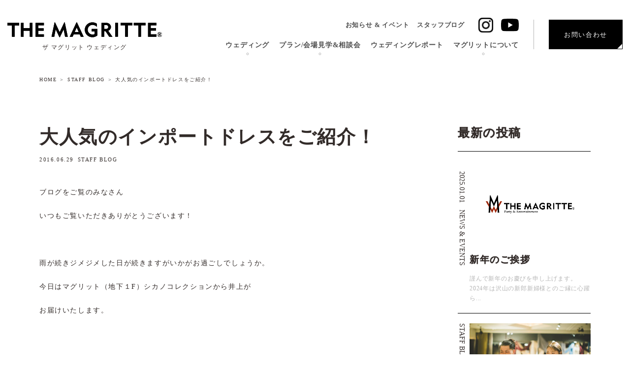

--- FILE ---
content_type: text/html; charset=UTF-8
request_url: https://the-magritte.jp/archives/388
body_size: 11202
content:
<!doctype html>
<html dir="ltr" lang="ja" prefix="og: https://ogp.me/ns#">

<head>
  <meta charset="UTF-8">
  <meta http-equiv="X-UA-Compatible" content="IE=edge">
  <meta name="viewport" content="width=device-width, initial-scale=1">
  <link rel="pingback" href="https://the-magritte.jp/xmlrpc.php">
  
  <link rel="preconnect" href="https://fonts.googleapis.com">
  <link rel="preconnect" href="https://fonts.gstatic.com" crossorigin>
  <link href="https://fonts.googleapis.com/css2?family=Cormorant+Garamond:ital,wght@0,300..700;1,300..700&display=swap" rel="stylesheet">

  
  <title>大人気のインポートドレスをご紹介！ - ザ マグリット | 岡山で人気の結婚式場・パーティーウェディング・おもてなしウェディング</title>

		<!-- All in One SEO 4.5.9.2 - aioseo.com -->
		<meta name="description" content="ブログをご覧のみなさん いつもご覧いただきありがとうございます！ 雨が続きジメジメした日が続きま">
		<meta name="robots" content="max-image-preview:large">
		<link rel="canonical" href="https://the-magritte.jp/archives/388">
		<meta name="generator" content="All in One SEO (AIOSEO) 4.5.9.2">
		<meta property="og:locale" content="ja_JP">
		<meta property="og:site_name" content="ザ マグリット | 岡山で人気の結婚式場・パーティーウェディング・おもてなしウェディング - THE MAGRITTE | 岡山県岡山市の結婚式場 ザ マグリットへようこそ。パーティー形式のウエディングから、おもてなしを重視したウエディングまでお二人らしい結婚式がきっとみつかります。人気の結婚式・チャペル会場、パーティー会場、ブライダル施設をご紹介をいたしています。">
		<meta property="og:type" content="article">
		<meta property="og:title" content="大人気のインポートドレスをご紹介！ - ザ マグリット | 岡山で人気の結婚式場・パーティーウェディング・おもてなしウェディング">
		<meta property="og:description" content="ブログをご覧のみなさん いつもご覧いただきありがとうございます！ 雨が続きジメジメした日が続きま">
		<meta property="og:url" content="https://the-magritte.jp/archives/388">
		<meta property="og:image" content="https://the-magritte.jp/wp-content/uploads/2024/03/og-image.jpg">
		<meta property="og:image:secure_url" content="https://the-magritte.jp/wp-content/uploads/2024/03/og-image.jpg">
		<meta property="og:image:width" content="1200">
		<meta property="og:image:height" content="630">
		<meta property="article:published_time" content="2016-06-29T11:30:05+00:00">
		<meta property="article:modified_time" content="2024-03-25T05:55:33+00:00">
		<meta property="article:publisher" content="https://www.facebook.com/THE.MAGRITTE/">
		<meta name="twitter:card" content="summary_large_image">
		<meta name="twitter:title" content="大人気のインポートドレスをご紹介！ - ザ マグリット | 岡山で人気の結婚式場・パーティーウェディング・おもてなしウェディング">
		<meta name="twitter:description" content="ブログをご覧のみなさん いつもご覧いただきありがとうございます！ 雨が続きジメジメした日が続きま">
		<meta name="twitter:image" content="https://the-magritte.jp/wp-content/uploads/2024/03/og-image.jpg">
		<script type="application/ld+json" class="aioseo-schema">
			{"@context":"https:\/\/schema.org","@graph":[{"@type":"BlogPosting","@id":"https:\/\/the-magritte.jp\/archives\/388#blogposting","name":"\u5927\u4eba\u6c17\u306e\u30a4\u30f3\u30dd\u30fc\u30c8\u30c9\u30ec\u30b9\u3092\u3054\u7d39\u4ecb\uff01 - \u30b6 \u30de\u30b0\u30ea\u30c3\u30c8 | \u5ca1\u5c71\u3067\u4eba\u6c17\u306e\u7d50\u5a5a\u5f0f\u5834\u30fb\u30d1\u30fc\u30c6\u30a3\u30fc\u30a6\u30a7\u30c7\u30a3\u30f3\u30b0\u30fb\u304a\u3082\u3066\u306a\u3057\u30a6\u30a7\u30c7\u30a3\u30f3\u30b0","headline":"\u5927\u4eba\u6c17\u306e\u30a4\u30f3\u30dd\u30fc\u30c8\u30c9\u30ec\u30b9\u3092\u3054\u7d39\u4ecb\uff01","author":{"@id":"https:\/\/the-magritte.jp\/archives\/author\/t_resta#author"},"publisher":{"@id":"https:\/\/the-magritte.jp\/#organization"},"image":{"@type":"ImageObject","url":"https:\/\/the-magritte.jp\/wp-content\/uploads\/2016\/06\/image-3.jpeg","@id":"https:\/\/the-magritte.jp\/archives\/388\/#articleImage"},"datePublished":"2016-06-29T20:30:05+09:00","dateModified":"2024-03-25T14:55:33+09:00","inLanguage":"ja","mainEntityOfPage":{"@id":"https:\/\/the-magritte.jp\/archives\/388#webpage"},"isPartOf":{"@id":"https:\/\/the-magritte.jp\/archives\/388#webpage"},"articleSection":"STAFF BLOG"},{"@type":"BreadcrumbList","@id":"https:\/\/the-magritte.jp\/archives\/388#breadcrumblist","itemListElement":[{"@type":"ListItem","@id":"https:\/\/the-magritte.jp\/#listItem","position":1,"name":"\u5bb6"}]},{"@type":"Organization","@id":"https:\/\/the-magritte.jp\/#organization","name":"\u30b6\u30fb\u30de\u30b0\u30ea\u30c3\u30c8","url":"https:\/\/the-magritte.jp\/","logo":{"@type":"ImageObject","url":"https:\/\/the-magritte.jp\/wp-content\/uploads\/2024\/03\/og-image.jpg","@id":"https:\/\/the-magritte.jp\/archives\/388\/#organizationLogo","width":1200,"height":630},"image":{"@id":"https:\/\/the-magritte.jp\/archives\/388\/#organizationLogo"},"sameAs":["https:\/\/www.facebook.com\/THE.MAGRITTE\/","https:\/\/www.instagram.com\/magritte_wedding\/","https:\/\/www.youtube.com\/@themagritte5732"],"contactPoint":{"@type":"ContactPoint","telephone":"+81862254801","contactType":"Customer Support"}},{"@type":"Person","@id":"https:\/\/the-magritte.jp\/archives\/author\/t_resta#author","url":"https:\/\/the-magritte.jp\/archives\/author\/t_resta","name":"t_resta","image":{"@type":"ImageObject","@id":"https:\/\/the-magritte.jp\/archives\/388#authorImage","url":"https:\/\/secure.gravatar.com\/avatar\/2f3ceef701069c982d880785ffe7219e?s=96&d=mm&r=g","width":96,"height":96,"caption":"t_resta"}},{"@type":"WebPage","@id":"https:\/\/the-magritte.jp\/archives\/388#webpage","url":"https:\/\/the-magritte.jp\/archives\/388","name":"\u5927\u4eba\u6c17\u306e\u30a4\u30f3\u30dd\u30fc\u30c8\u30c9\u30ec\u30b9\u3092\u3054\u7d39\u4ecb\uff01 - \u30b6 \u30de\u30b0\u30ea\u30c3\u30c8 | \u5ca1\u5c71\u3067\u4eba\u6c17\u306e\u7d50\u5a5a\u5f0f\u5834\u30fb\u30d1\u30fc\u30c6\u30a3\u30fc\u30a6\u30a7\u30c7\u30a3\u30f3\u30b0\u30fb\u304a\u3082\u3066\u306a\u3057\u30a6\u30a7\u30c7\u30a3\u30f3\u30b0","description":"\u30d6\u30ed\u30b0\u3092\u3054\u89a7\u306e\u307f\u306a\u3055\u3093 \u3044\u3064\u3082\u3054\u89a7\u3044\u305f\u3060\u304d\u3042\u308a\u304c\u3068\u3046\u3054\u3056\u3044\u307e\u3059\uff01 \u96e8\u304c\u7d9a\u304d\u30b8\u30e1\u30b8\u30e1\u3057\u305f\u65e5\u304c\u7d9a\u304d\u307e","inLanguage":"ja","isPartOf":{"@id":"https:\/\/the-magritte.jp\/#website"},"breadcrumb":{"@id":"https:\/\/the-magritte.jp\/archives\/388#breadcrumblist"},"author":{"@id":"https:\/\/the-magritte.jp\/archives\/author\/t_resta#author"},"creator":{"@id":"https:\/\/the-magritte.jp\/archives\/author\/t_resta#author"},"datePublished":"2016-06-29T20:30:05+09:00","dateModified":"2024-03-25T14:55:33+09:00"},{"@type":"WebSite","@id":"https:\/\/the-magritte.jp\/#website","url":"https:\/\/the-magritte.jp\/","name":"\u30b6 \u30de\u30b0\u30ea\u30c3\u30c8 | \u5ca1\u5c71\u770c\u5ca1\u5c71\u5e02\u306e\u7d50\u5a5a\u5f0f\u5834\u30fb\u30d1\u30fc\u30c6\u30a3\u30fc\u30a6\u30a7\u30c7\u30a3\u30f3\u30b0\u30fb\u304a\u3082\u3066\u306a\u3057\u30a6\u30a7\u30c7\u30a3\u30f3\u30b0","description":"THE MAGRITTE | \u5ca1\u5c71\u770c\u5ca1\u5c71\u5e02\u306e\u7d50\u5a5a\u5f0f\u5834 \u30b6 \u30de\u30b0\u30ea\u30c3\u30c8\u3078\u3088\u3046\u3053\u305d\u3002\u30d1\u30fc\u30c6\u30a3\u30fc\u5f62\u5f0f\u306e\u30a6\u30a8\u30c7\u30a3\u30f3\u30b0\u304b\u3089\u3001\u304a\u3082\u3066\u306a\u3057\u3092\u91cd\u8996\u3057\u305f\u30a6\u30a8\u30c7\u30a3\u30f3\u30b0\u307e\u3067\u304a\u4e8c\u4eba\u3089\u3057\u3044\u7d50\u5a5a\u5f0f\u304c\u304d\u3063\u3068\u307f\u3064\u304b\u308a\u307e\u3059\u3002\u4eba\u6c17\u306e\u7d50\u5a5a\u5f0f\u30fb\u30c1\u30e3\u30da\u30eb\u4f1a\u5834\u3001\u30d1\u30fc\u30c6\u30a3\u30fc\u4f1a\u5834\u3001\u30d6\u30e9\u30a4\u30c0\u30eb\u65bd\u8a2d\u3092\u3054\u7d39\u4ecb\u3092\u3044\u305f\u3057\u3066\u3044\u307e\u3059\u3002","inLanguage":"ja","publisher":{"@id":"https:\/\/the-magritte.jp\/#organization"}}]}
		</script>
		<!-- All in One SEO -->

<link rel="stylesheet" href="https://the-magritte.jp/wp-includes/css/dist/block-library/style.min.css">
<style id='classic-theme-styles-inline-css'>
/*! This file is auto-generated */
.wp-block-button__link{color:#fff;background-color:#32373c;border-radius:9999px;box-shadow:none;text-decoration:none;padding:calc(.667em + 2px) calc(1.333em + 2px);font-size:1.125em}.wp-block-file__button{background:#32373c;color:#fff;text-decoration:none}
</style>
<link rel="stylesheet" href="https://the-magritte.jp/wp-content/themes/magritte-ver2023/library/css/block-style.css">
<link rel="stylesheet" href="https://the-magritte.jp/wp-content/themes/magritte-ver2023/style.css?var=20260121134829">
<script src="https://the-magritte.jp/wp-content/themes/magritte-ver2023/library/js/jquery.min.js" id="jquery-js"></script>

<link rel='shortlink' href='https://the-magritte.jp/?p=388'>

  
      
  <link rel="stylesheet" href="https://the-magritte.jp/wp-content/themes/magritte-ver2023/library/css/post.css">
  <link rel="stylesheet" href="https://the-magritte.jp/wp-content/themes/magritte-ver2023/library/css/post-add.css">
  
  
  
  <link rel="icon" href="https://the-magritte.jp/wp-content/themes/magritte-ver2023/library/images/material/favicon.ico">
  <link rel="apple-touch-icon" sizes="180x180" href="https://the-magritte.jp/wp-content/themes/magritte-ver2023/library/images/material/apple-touch-icon.png">
  <script src="https://the-magritte.jp/wp-content/themes/magritte-ver2023/library/js/jquery.cookie.js"></script>

  <!-- Ptengine Tag -->
  <script fetchPriority="high" src="https://js.ptengine.jp/45ptd8nh.js"></script>
  <!-- End Ptengine Tag -->
  <!-- Google tag (gtag.js) -->
  <script async src="https://www.googletagmanager.com/gtag/js?id=G-0P238J5NLB"></script>
  <script>
    window.dataLayer = window.dataLayer || [];
    function gtag(){dataLayer.push(arguments);}
    gtag('js', new Date());

    gtag('config', 'G-0P238J5NLB');
    gtag('config', 'UA-120544188-27');
  </script>
</head>

<body class="post-template-default single single-post postid-388 single-format-standard">
  <div class="body-wrap">

    <!-- wrap start -->
    <header id="header" itemscope="itemscope" itemtype="https://schema.org/WPHeader">
      <h1>大人気のインポートドレスをご紹介！｜THE MAGRITTE | 岡山県岡山市の結婚式場 ザ マグリットへようこそ。パーティー形式のウエディングから、おもてなしを重視したウエディングまでお二人らしい結婚式がきっとみつかります。人気の結婚式・チャペル会場、パーティー会場、ブライダル施設をご紹介をいたしています。</h1>
      <div class="header-inner area-full">
        <div class="logo text-center">
          <a href="https://the-magritte.jp">
            <img src="https://the-magritte.jp/wp-content/themes/magritte-ver2023/library/images/logo/logo-black.svg" alt="ザ マグリット | 岡山で人気の結婚式場・パーティーウェディング・おもてなしウェディング">
          </a>
          <div class="logo-txt">ザ マグリット ウェディング</div>
        </div>
        <div class="hamburger-nav-wrap">
          <button class="hamburger-btn">
            <span class="hamburger-btn-inner">
              <span class="hamburger-btn-line"></span>
              <span class="hamburger-btn-line"></span>
              <span class="hamburger-btn-line"></span>
            </span>
          </button>
          <nav class="hamburger-nav">
            <div class="logo">
              <a href="https://the-magritte.jp">
                <img src="https://the-magritte.jp/wp-content/themes/magritte-ver2023/library/images/logo/logo-black.svg" alt="ザ マグリット | 岡山で人気の結婚式場・パーティーウェディング・おもてなしウェディング">
              </a>
            </div>
            <div class="hamburger-nav-inner"><ul id="menu-sp-menu" class="menu"><li id="menu-item-9751" class="no-pointer menu-item menu-item-type-custom menu-item-object-custom menu-item-has-children menu-item-9751"><a class='no-pointer'>ウェディング<br><span></span></a>
<ul class="sub-menu">
	<li id="menu-item-9250" class="menu-item menu-item-type-post_type menu-item-object-page menu-item-9250"><a href="https://the-magritte.jp/ceremony">セレモニー<br><span></span></a></li>
	<li id="menu-item-9251" class="menu-item menu-item-type-post_type menu-item-object-page menu-item-9251"><a href="https://the-magritte.jp/2nd">ウェディングパーティー<br><span></span></a></li>
	<li id="menu-item-9252" class="menu-item menu-item-type-post_type menu-item-object-page menu-item-9252"><a href="https://the-magritte.jp/banquet">会場紹介<br><span></span></a></li>
	<li id="menu-item-9756" class="menu-item menu-item-type-post_type menu-item-object-page menu-item-9756"><a href="https://the-magritte.jp/cuisine">料理<br><span></span></a></li>
	<li id="menu-item-9757" class="menu-item menu-item-type-post_type menu-item-object-page menu-item-9757"><a href="https://the-magritte.jp/dress-item">ドレス ＆ アイテム<br><span></span></a></li>
</ul>
</li>
<li id="menu-item-9752" class="no-pointer menu-item menu-item-type-custom menu-item-object-custom menu-item-has-children menu-item-9752"><a class='no-pointer'>プラン/会場見学&#038;相談会<br><span></span></a>
<ul class="sub-menu">
	<li id="menu-item-12978" class="menu-item menu-item-type-post_type menu-item-object-page menu-item-12978"><a href="https://the-magritte.jp/wedding-plan">ウェディングプラン<br><span></span></a></li>
	<li id="menu-item-9257" class="menu-item menu-item-type-post_type menu-item-object-page menu-item-9257"><a href="https://the-magritte.jp/fair">会場見学&#038;相談会<br><span></span></a></li>
	<li id="menu-item-9189" class="external menu-item menu-item-type-custom menu-item-object-custom menu-item-9189"><a class='external' target="_blank" rel="noopener" href="https://studio-luxe-west.jp/"><br><span></span><span>フォトプラン</span></a></li>
</ul>
</li>
<li id="menu-item-9186" class="menu-item menu-item-type-taxonomy menu-item-object-category menu-item-9186"><a href="https://the-magritte.jp/archives/category/report">ウェディングレポート<br><span></span></a></li>
<li id="menu-item-9753" class="no-pointer menu-item menu-item-type-custom menu-item-object-custom menu-item-has-children menu-item-9753"><a class='no-pointer'>マグリットについて<br><span></span></a>
<ul class="sub-menu">
	<li id="menu-item-9268" class="menu-item menu-item-type-post_type menu-item-object-page menu-item-9268"><a href="https://the-magritte.jp/staff">スタッフ紹介<br><span></span></a></li>
	<li id="menu-item-9267" class="menu-item menu-item-type-post_type menu-item-object-page menu-item-9267"><a href="https://the-magritte.jp/access">アクセス<br><span></span></a></li>
</ul>
</li>
<li id="menu-item-9755" class="no-pointer menu-item menu-item-type-custom menu-item-object-custom menu-item-has-children menu-item-9755"><a class='no-pointer'>インフォメーション<br><span></span></a>
<ul class="sub-menu">
	<li id="menu-item-9190" class="menu-item menu-item-type-taxonomy menu-item-object-category menu-item-9190"><a href="https://the-magritte.jp/archives/category/news-events">お知らせ &#038; イベント<br><span></span></a></li>
	<li id="menu-item-9191" class="menu-item menu-item-type-taxonomy menu-item-object-category current-post-ancestor current-menu-parent current-post-parent menu-item-9191"><a href="https://the-magritte.jp/archives/category/blog">スタッフブログ<br><span></span></a></li>
</ul>
</li>
<li id="menu-item-12922" class="menu-item menu-item-type-custom menu-item-object-custom menu-item-12922"><a href="https://the-magritte.jp/fair#contact-form">お問い合わせ<br><span></span></a></li>
</ul></div>
            <ul class="sp-link mt20">
              <li>
                <div class="main-btn reverse-color">
                  <a href="https://lin.ee/FMvJqBy" target="_blank" rel="noopener noreferrer">
                    <div><span class="external-icn">LINEでお問い合わせ</span></div>
                  </a>
                </div>
              </li>
              <li class="mt20">
                <div class="main-btn reverse-color">
                  <a href="https://studio-luxe-west.jp/" target="_blank" rel="noopener noreferrer">
                    <div><span class="external-icn">フォトスタジオサイトへ</span></div>
                  </a>
                </div>
              </li>
            </ul>
            <ul class="sns-menu documents documents-under">
              <li>
                <a href="https://www.instagram.com/magritte_wedding/" target="_blank" rel="noopener noreferrer">
                  <img src="https://the-magritte.jp/wp-content/themes/magritte-ver2023/library/images/icon/icon-insta.svg" alt="Instagram">
                </a>
              </li>
              <!-- <li>
                <a href="https://www.facebook.com/THE.MAGRITTE/" target="_blank" rel="noopener noreferrer">
                  <img src="https://the-magritte.jp/wp-content/themes/magritte-ver2023/library/images/icon/icon-facebook.svg" alt="Facebook">
                </a>
              </li> -->
              <li class="sns-menu-youtube">
                <a href="https://www.youtube.com/@themagritte5732" target="_blank" rel="noopener noreferrer">
                  <img src="https://the-magritte.jp/wp-content/themes/magritte-ver2023/library/images/icon/icon-youtube.svg" alt="YouTube">
                </a>
              </li>
            </ul>
          </nav>
        </div>
        <div class="global-nav-wrap">
          <nav class="global-nav">
            <div class="header-inner-menu">
              <div class="header-inner-menu-left">
                <div class="header-inner-menu-left-sub">
                  <div class="header-inner-menu-left-post">
                    <div class="d-flex"><ul id="menu-header-menu" class="menu"><li id="menu-item-9176" class="menu-item menu-item-type-taxonomy menu-item-object-category menu-item-9176"><a href="https://the-magritte.jp/archives/category/news-events">お知らせ &#038; イベント<br><span></span></a></li>
<li id="menu-item-9183" class="menu-item menu-item-type-taxonomy menu-item-object-category current-post-ancestor current-menu-parent current-post-parent menu-item-9183"><a href="https://the-magritte.jp/archives/category/blog">スタッフブログ<br><span></span></a></li>
</ul></div>
                  </div>
                  <div class="sns-menu">
                    <ul>
                      <li>
                        <a href="https://www.instagram.com/magritte_wedding/" target="_blank" rel="noopener noreferrer">
                          <img src="https://the-magritte.jp/wp-content/themes/magritte-ver2023/library/images/icon/icon-insta.svg" alt="Instagram">
                        </a>
                      </li>
                      <!-- <li>
                        <a href="https://www.facebook.com/THE.MAGRITTE/" target="_blank" rel="noopener noreferrer">
                          <img src="https://the-magritte.jp/wp-content/themes/magritte-ver2023/library/images/icon/icon-facebook.svg" alt="Facebook">
                        </a>
                      </li> -->
                      <li class="sns-menu-youtube">
                        <a href="https://www.youtube.com/@themagritte5732" target="_blank" rel="noopener noreferrer">
                          <img src="https://the-magritte.jp/wp-content/themes/magritte-ver2023/library/images/icon/icon-youtube.svg" alt="YouTube">
                        </a>
                      </li>
                    </ul>
                  </div>
                </div>
                <div class="header-inner-menu-left-menu">
                  <div class="global-nav-inner">
<ul itemscope itemtype="https://schema.org/SiteNavigationElement">
<li itemprop="name" class="menu-item"><a class='no-pointer' itemprop="url" href="" >ウェディング<br><span></span></a>
<ul class="sub-menu">
<li itemprop="name" class="menu-item"><a itemprop="url" href="https://the-magritte.jp/ceremony" >セレモニー<br><span></span></a></li>
<li itemprop="name" class="menu-item"><a itemprop="url" href="https://the-magritte.jp/2nd" >ウェディングパーティー<br><span></span></a></li>
<li itemprop="name" class="menu-item"><a itemprop="url" href="https://the-magritte.jp/banquet" >会場紹介<br><span></span></a></li>
<li itemprop="name" class="menu-item"><a itemprop="url" href="https://the-magritte.jp/cuisine" >料理<br><span></span></a></li>
<li itemprop="name" class="menu-item"><a itemprop="url" href="https://the-magritte.jp/dress-item" >ドレス ＆ アイテム<br><span></span></a></li>
</ul>
</li>
<li itemprop="name" class="menu-item"><a class='no-pointer' itemprop="url" href="" >プラン/会場見学&相談会<br><span></span></a>
<ul class="sub-menu">
<li itemprop="name" class="menu-item"><a itemprop="url" href="https://the-magritte.jp/wedding-plan" >ウェディングプラン<br><span></span></a></li>
<li itemprop="name" class="menu-item"><a itemprop="url" href="https://the-magritte.jp/fair" >会場見学&#038;相談会<br><span></span></a></li>
<li itemprop="name" class="menu-item"><a class='external' itemprop="url" href="https://studio-luxe-west.jp/"  target="_blank"><br><span></span><span>フォトプラン</span></a></li>
</ul>
</li>
<li itemprop="name" class="menu-item"><a itemprop="url" href="https://the-magritte.jp/archives/category/report" >ウェディングレポート<br><span></span></a></li>
<li itemprop="name" class="menu-item"><a class='no-pointer' itemprop="url" href="" >マグリットについて<br><span></span></a>
<ul class="sub-menu">
<li itemprop="name" class="menu-item"><a itemprop="url" href="https://the-magritte.jp/staff" >スタッフ紹介<br><span></span></a></li>
<li itemprop="name" class="menu-item"><a itemprop="url" href="https://the-magritte.jp/access" >アクセス<br><span></span></a></li>
</ul>
</li>
</ul>
</div>
                </div>
              </div>
              <div class="header-inner-menu-right">
                <div class="header-inner-menu-right-tel">
                  <a class="header-inner-menu-right-tel-munber b" href="tel:0120-489-749">0120-489-749</a>
                  <p>平日 11:00～20:00 / 土日祝 10:00～20:00</p>
                </div>
                <div class="header-inner-menu-right-contact">
                  <div class="main-btn reverse-color">
                    <a href="https://the-magritte.jp/fair#contact-form">
                      <div>お問い合わせ</div>
                    </a>
                  </div>
                </div>
              </div>
            </div>
          </nav>
        </div>
      </div>
    </header>    
  <section id="content-contents" itemscope itemtype="https://schema.org/WebPage">
    <div class="area-full">
      <div class="row">
        <div class="area">
          <div class="row">
            <div class="grid-12">
              <h2 class="d-none" itemprop="headline">大人気のインポートドレスをご紹介！</h2>
              <p class="d-none">THE MAGRITTE | 岡山県岡山市の結婚式場 ザ マグリットへようこそ。パーティー形式のウエディングから、おもてなしを重視したウエディングまでお二人らしい結婚式がきっとみつかります。人気の結婚式・チャペル会場、パーティー会場、ブライダル施設をご紹介をいたしています。</p>
            </div>
          </div>
        </div>
      </div>
    </div>
  </section>

    <div class="area">
      <div id="breadcrumb" itemscope itemtype="https://schema.org/BreadcrumbList"><ol><li itemscope itemtype="https://schema.org/ListItem" itemprop="itemListElement"><a href="https://the-magritte.jp/" itemprop="item"><span itemprop="name">HOME</span></a><meta itemprop="position" content="1"></li><li itemscope itemtype="https://schema.org/ListItem"><a href="https://the-magritte.jp/archives/category/blog" itemprop="item"><span itemprop="name">STAFF BLOG</span></a><meta itemprop="position" content="2"></li><li class="bc_posttitle">大人気のインポートドレスをご紹介！</li></ol></div>
    </div>
    <div class="area">
    
      
        <div class="row">
          <main class="side-layout-main documents lg-h" itemscope="itemscope" itemtype="https://schema.org/Blog">
          
          <article id="post-388" class="post-388 post type-post status-publish format-standard hentry category-blog article cf" itemscope="itemscope" itemtype="https://schema.org/BlogPosting" itemprop="mainEntityOfPage">
            <meta itemprop="mainEntityOfPage" content="https://the-magritte.jp/archives/388">
            <meta itemprop="about" content="大人気のインポートドレスをご紹介！｜THE MAGRITTE | 岡山県岡山市の結婚式場 ザ マグリットへようこそ。パーティー形式のウエディングから、おもてなしを重視したウエディングまでお二人らしい結婚式がきっとみつかります。人気の結婚式・チャペル会場、パーティー会場、ブライダル施設をご紹介をいたしています。">
            <header>
              <h2 class="page-title" itemprop="headline">大人気のインポートドレスをご紹介！</h2>
              <div class="byline mt10">
                                <time class="date" datetime="2016-06-29" itemprop="datePublished">2016.06.29</time>
                
                
                <span class="cat-name mt10">STAFF BLOG</span>
                <meta itemprop="author" content="ザ マグリット | 岡山で人気の結婚式場・パーティーウェディング・おもてなしウェディング">
                <div itemprop="publisher" itemscope="itemscope" itemtype="https://schema.org/Organization">
                  <div itemprop="logo" itemscope="itemscope" itemtype="https://schema.org/ImageObject">
                    <meta itemprop="width" content="300">
                    <meta itemprop="height" content="200">
                    <meta itemprop="url" content="https://the-magritte.jp/wp-content/themes/magritte-ver2023/images/material/ImageObject.png">
                  </div>
                  <meta itemprop="name" content="ザ マグリット | 岡山で人気の結婚式場・パーティーウェディング・おもてなしウェディング">
                </div>
              </div>

              
            </header>
                                    
            <section class="entry-content cf mt20" itemprop="Text">
              <h2 class="d-none">大人気のインポートドレスをご紹介！</h2>
              <p>ブログをご覧のみなさん</p>
<p>いつもご覧いただきありがとうございます！</p>
<p>&nbsp;</p>
<p>雨が続きジメジメした日が続きますがいかがお過ごしでしょうか。</p>
<p>今日はマグリット（地下１F）シカノコレクションから井上が</p>
<p>お届けいたします。</p>
<p>&nbsp;</p>
<p>&nbsp;</p>
<p>雨に負けず！！キラキラ輝いて見える素敵な</p>
<p>インポートドレスのご紹介です。</p>
<p>&nbsp;</p>
<p>&nbsp;</p>
<p>まずは個性的なストライプタキシード＆インポートウエディングドレス</p>
<p><span style="font-size: 10pt;">※実際にマグリットにて挙式＆パーティーをされたS様</span></p>
<img fetchpriority="high" decoding="async" class="alignnone size-medium wp-image-391" src="https://the-magritte.jp/wp-content/uploads/2016/06/image-3-300x225.jpeg" alt="image (3)" width="300" height="225" srcset="https://the-magritte.jp/wp-content/uploads/2016/06/image-3-300x225.jpeg 300w, https://the-magritte.jp/wp-content/uploads/2016/06/image-3-1024x768.jpeg 1024w, https://the-magritte.jp/wp-content/uploads/2016/06/image-3-768x576.jpeg 768w, https://the-magritte.jp/wp-content/uploads/2016/06/image-3-1536x1152.jpeg 1536w, https://the-magritte.jp/wp-content/uploads/2016/06/image-3-2048x1536.jpeg 2048w" sizes="(max-width: 300px) 100vw, 300px" />
<p>&nbsp;</p>
<p>とてもおしゃれで個性的なお二人にぴったり</p>
<p><span style="font-size: 10pt;">※撮影：５Fクラブモーガンにて</span></p>
<p>&nbsp;</p>
<img decoding="async" class="alignnone size-medium wp-image-390" src="https://the-magritte.jp/wp-content/uploads/2016/06/image-2-225x300.jpeg" alt="image (2)" width="225" height="300" srcset="https://the-magritte.jp/wp-content/uploads/2016/06/image-2-225x300.jpeg 225w, https://the-magritte.jp/wp-content/uploads/2016/06/image-2-768x1024.jpeg 768w, https://the-magritte.jp/wp-content/uploads/2016/06/image-2-1152x1536.jpeg 1152w, https://the-magritte.jp/wp-content/uploads/2016/06/image-2-1536x2048.jpeg 1536w, https://the-magritte.jp/wp-content/uploads/2016/06/image-2-scaled.jpeg 1920w" sizes="(max-width: 225px) 100vw, 225px" />
<p><span style="font-size: 10pt;">※６Fチャペル前テラスにて</span></p>
<p>このウエディングドレスはニューヨークより買い付けた一枚です。</p>
<p>&nbsp;</p>
<p>&nbsp;</p>
<p>ウエスト部分からタイトなライン（マーメイドライン）がとても美しく</p>
<p>女性らしい曲線のフォルムを強調してくれます。</p>
<p>&nbsp;</p>
<p>&nbsp;</p>
<p>タイトなラインから切り替えて広がるスカート部分には</p>
<p>大きなお花のモチーフが全体に広がっていて</p>
<p>バックスタイルにも思わず見惚れてしまいそうな</p>
<p>羽やお花のモチーフが施されていています。</p>
<p>&nbsp;</p>
<p>&nbsp;</p>
<p>&nbsp;</p>
<p>デザイナーのこだわりが細かい部分にまで表現されてます。</p>
<p>インポートらしい大胆かつ繊細なデザインが特徴で魅力的な一着です。</p>
<p>&nbsp;</p>
<p>&nbsp;</p>
<p>&nbsp;</p>
<p>気になる方はぜひ試着して、その良さを体感してみて下さいね！！</p>
<p>&nbsp;</p>
<p>↓↓↓</p>
<p>THE  MAGRITTE</p>
<p>Chicano Collection</p>
[TEL]086-206-3166</p>                            
            </section>

            
            <footer class="article-footer">
              <div class="footer-cat-tag">
                <ul class="post-categories">
	<li><a href="https://the-magritte.jp/archives/category/blog" rel="category tag">STAFF BLOG</a></li></ul>                
              </div>
              










                                
                
                
                
                <div class="related-box documents">
                  <h2 class="plan-other-ttl">
                    <span class="text80">RECOMMEND</span><br>
                    その他のおすすめ記事はこちら
                  </h2>
                  
                    <ul class="related-list post-list default left-label row">
                                                                    
                      <li class="grid-l-4 documents" rel="bookmark" title="Shohei &#038; Nana 1st Anniversary">
                        <a href="https://the-magritte.jp/archives/756" title="Shohei &#038; Nana 1st Anniversary" class="title">
                          
                          <figure class="eyecatch noimg">
                            <img src="https://the-magritte.jp/wp-content/themes/magritte-ver2023/library/images/material/noimg.png" alt="noimage">
                          
                          </figure>
                          <div class="left-label-text">
                            <div class="left-label-text-vertical">
                              

                              <div class="date gf">
                                
                                  2016.10.14                                  
                                  <span class="cat-name mt10">STAFF BLOG</span>
                                
                              </div>
                            </div>
                          </div>
                          <h3 class="mt20">
                            Shohei & Nana 1st Anniversary
                          </h3>
                          <div class="description mt10" itemprop="Text">
                            本日もマグブログをご覧いただきましてありがとうございます！ 今回はわたくしフロン...
                          </div>
                        </a>
                      </li>
                                                                    
                      <li class="grid-l-4 documents" rel="bookmark" title="マグリットの駐車場スタッフ">
                        <a href="https://the-magritte.jp/archives/631" title="マグリットの駐車場スタッフ" class="title">
                          
                          <figure class="eyecatch noimg">
                            <img src="https://the-magritte.jp/wp-content/themes/magritte-ver2023/library/images/material/noimg.png" alt="noimage">
                          
                          </figure>
                          <div class="left-label-text">
                            <div class="left-label-text-vertical">
                              

                              <div class="date gf">
                                
                                  2016.08.28                                  
                                  <span class="cat-name mt10">STAFF BLOG</span>
                                
                              </div>
                            </div>
                          </div>
                          <h3 class="mt20">
                            マグリットの駐車場スタッフ
                          </h3>
                          <div class="description mt10" itemprop="Text">
                            本日もマグブログをご覧いただきましてありがとうございます！ フロントのせとちゃん...
                          </div>
                        </a>
                      </li>
                                                                    
                      <li class="grid-l-4 documents" rel="bookmark" title="すべての結婚式には想いがある">
                        <a href="https://the-magritte.jp/archives/4712" title="すべての結婚式には想いがある" class="title">
                          
                          <figure class="eyecatch">
                            <img src="https://the-magritte.jp/wp-content/uploads/2020/04/004-1-486x290.jpg" alt="すべての結婚式には想いがある" itemprop="thumbnailUrl">                          
                          </figure>
                          <div class="left-label-text">
                            <div class="left-label-text-vertical">
                              

                              <div class="date gf">
                                
                                  2020.04.11                                  
                                  <span class="cat-name mt10">STAFF BLOG</span>
                                
                              </div>
                            </div>
                          </div>
                          <h3 class="mt20">
                            すべての結婚式には想いがある
                          </h3>
                          <div class="description mt10" itemprop="Text">
                            みなさま、こんばんは！ プランナーの石井です。 &nbsp; &nbsp; おう...
                          </div>
                        </a>
                      </li>
                      
                    </ul>
                  
                </div>
                


            </footer>
            
          </article>
                    
          </main>
          
          <aside id="sidebar" class="side-wrap documents documents-under lg-h" itemscope="itemscope" itemtype="https://schema.org/WPSideBar">
            <div class="side-sticky">
              
                
                  <div class="side-block-box">
                    <h2 class="single-line-ttl documents-under">最新の投稿</h2>
                    <ul class="mb0">
                      
                      
                        <li class="side-info">
                          <article class="post-list default mb0 post-12605 post type-post status-publish format-standard hentry category-news-events category-blog article cf">
                            <h3 class="entry-no-title">
                              新年のご挨拶                              
                            </h3>
                            <a href="https://the-magritte.jp/archives/12605" rel="bookmark" title="新年のご挨拶">
                              
                              <figure class="eyecatch noimg">
                                <img src="https://the-magritte.jp/wp-content/themes/magritte-ver2023/library/images/material/noimg.png" alt="noimage">
                              
                              </figure>
                              <section>
                                <h3 class="side-info-ttl mt20">
                                  新年のご挨拶                                  
                                </h3>
                                <div class="post-byline">
                                  <div class="left-label-text">
                                    <div class="left-label-text-vertical">

                                                                        
                                        <time class="date" datetime="2025-01-01">
                                          2025.01.01                                          
                                        </time>
                                      
                                      <span class="cat-name">NEWS &amp; EVENTS</span>                                    </div>
                                  </div>
                                  
                                </div>
                                <div class="description">
                                  謹んで新年のお慶びを申し上げます。 2024年は沢山の新郎新婦様とのご縁に心躍ら...
                                </div>
                              </section>
                            </a>
                          </article>
                        </li>
                      
                        <li class="side-info">
                          <article class="post-list default mb0 post-12565 post type-post status-publish format-standard has-post-thumbnail hentry category-blog category-report article cf">
                            <h3 class="entry-no-title">
                              心温まるマグリット ウェディング                              
                            </h3>
                            <a href="https://the-magritte.jp/archives/12565" rel="bookmark" title="心温まるマグリット ウェディング">
                                                            
                              <figure class="eyecatch">
                              <img src="https://the-magritte.jp/wp-content/uploads/2024/08/0502-486x290.jpg" alt="心温まるマグリット ウェディング" itemprop="thumbnailUrl">
                              
                              </figure>
                              <section>
                                <h3 class="side-info-ttl mt20">
                                  心温まるマグリット ウェディング                                  
                                </h3>
                                <div class="post-byline">
                                  <div class="left-label-text">
                                    <div class="left-label-text-vertical">

                                      
                                      <span class="cat-name">STAFF BLOG</span>                                    </div>
                                  </div>
                                  
                                </div>
                                <div class="description">
                                  学生の頃、マグリットでアルバイトをしていた新婦様 思い出のマグリットで結婚式がし...
                                </div>
                              </section>
                            </a>
                          </article>
                        </li>
                      
                        <li class="side-info">
                          <article class="post-list default mb0 post-12556 post type-post status-publish format-standard has-post-thumbnail hentry category-blog article cf">
                            <h3 class="entry-no-title">
                              和装前撮り _ YouTube Shorts 公開                              
                            </h3>
                            <a href="https://the-magritte.jp/archives/12556" rel="bookmark" title="和装前撮り _ YouTube Shorts 公開">
                                                            
                              <figure class="eyecatch">
                              <img src="https://the-magritte.jp/wp-content/uploads/2024/08/046-486x290.jpg" alt="和装前撮り _ YouTube Shorts 公開" itemprop="thumbnailUrl">
                              
                              </figure>
                              <section>
                                <h3 class="side-info-ttl mt20">
                                  和装前撮り _ YouTube Shorts 公開                                  
                                </h3>
                                <div class="post-byline">
                                  <div class="left-label-text">
                                    <div class="left-label-text-vertical">

                                                                        
                                        <time class="date" datetime="2024-08-16">
                                          2024.08.16                                          
                                        </time>
                                      
                                      <span class="cat-name">STAFF BLOG</span>                                    </div>
                                  </div>
                                  
                                </div>
                                <div class="description">
                                  &nbsp; 紅葉シーズンの前撮りもご予約承っております 🍂 和装衣装をレンタル...
                                </div>
                              </section>
                            </a>
                          </article>
                        </li>
                      
                        <li class="side-info">
                          <article class="post-list default mb0 post-12538 post type-post status-publish format-standard has-post-thumbnail hentry category-blog article cf">
                            <h3 class="entry-no-title">
                              特別な日のこだわり演出！                              
                            </h3>
                            <a href="https://the-magritte.jp/archives/12538" rel="bookmark" title="特別な日のこだわり演出！">
                                                            
                              <figure class="eyecatch">
                              <img src="https://the-magritte.jp/wp-content/uploads/2024/08/500-486x290.jpg" alt="特別な日のこだわり演出！" itemprop="thumbnailUrl">
                              
                              </figure>
                              <section>
                                <h3 class="side-info-ttl mt20">
                                  特別な日のこだわり演出！                                  
                                </h3>
                                <div class="post-byline">
                                  <div class="left-label-text">
                                    <div class="left-label-text-vertical">

                                                                        
                                        <time class="date" datetime="2024-08-09">
                                          2024.08.09                                          
                                        </time>
                                      
                                      <span class="cat-name">STAFF BLOG</span>                                    </div>
                                  </div>
                                  
                                </div>
                                <div class="description">
                                  &nbsp; みなさまこんにちは！ プランナーの小橋です🐤 本日は新郎新婦様が考...
                                </div>
                              </section>
                            </a>
                          </article>
                        </li>
                      
                    </ul>
                  </div>
                
              
            </div>
          </aside>
        

        </div>
      
    </div>
        














  <section>
    <div class="area documents lg-h">
      <div class="sub-color-bg">
        <div class="row padding-link-box">
          <div class="grid-l-6 padding-right-30-link-box">
            <div class="row align-item-center">
              <div class="grid-m-4 text-center">
                <img src="https://the-magritte.jp/wp-content/uploads/2025/05/staff-footer.jpg" alt="スタッフ紹介">
              </div>
              <div class="grid-m-8 padding-left-link-box">
                <h3 class="line-height-link text-align-center-sp-768 margin-top-sp-30">STAFF<br><span class="text60 mt0 color-black font-weight-500">スタッフ紹介</span></h3>
                <p class="text90 mt15">おふたりが安心してゲストをおもてなしできるように、スタッフ全員で徹底したサポートをおこないます。</p>
                <div class="text-align-center-sp-768">
                  <div class="main-btn small-btn reverse-color mt20">
                    <a href="https://the-magritte.jp/staff">
                      <div>詳細を見る</div>
                    </a>
                  </div>
                </div>
              </div>
            </div>
          </div>
          <div class="grid-l-6 padding-right-30-link-box">
            <div class="row align-item-center">
              <div class="grid-m-4 text-center">
                <img src="https://the-magritte.jp/wp-content/uploads/2025/05/magritte-tour-footer.jpg" alt="会場見学&相談会">
              </div>
              <div class="grid-m-8 padding-left-link-box">
                <h3 class="line-height-link text-align-center-sp-768 margin-top-sp-30">MAGRITTE TOUR<br><span class="text60 mt0 color-black font-weight-500">会場見学&相談会</span></h3>
                <p class="text90 mt15">会場見学や試食会、試着会、相談会などを随時開催しています。</p>
                <div class="text-align-center-sp-768">
                  <div class="main-btn small-btn reverse-color mt20">
                    <a href="https://the-magritte.jp/fair">
                      <div>詳細を見る</div>
                    </a>
                  </div>
                </div>
              </div>
            </div>
          </div>
          <!-- <div class="grid-l-6 padding-left-30-link-box margin-top-sp-60">
            <div class="row align-item-center">
              <div class="grid-m-4 text-center">
                <img src="https://the-magritte.jp/wp-content/uploads/2024/03/gallery-footer.jpg" alt="ギャラリー">
              </div>
              <div class="grid-m-8 padding-left-link-box">
                <h3 class="line-height-link text-align-center-sp-768 margin-top-sp-30">GALLERY<br><span class="text60 mt0 color-black font-weight-500">ギャラリー</span></h3>
                <p class="text90 mt15">笑顔と感動の溢れる瞬間が満載。思い出に残る結婚式を挙げたおふたりのウェディングシーンをご紹介します。</p>
                <div class="text-align-center-sp-768">
                  <div class="main-btn small-btn reverse-color mt20">
                    <a href="https://the-magritte.jp/gallery">
                      <div>詳細を見る</div>
                    </a>
                  </div>
                </div>
              </div>
            </div>
          </div> -->
        </div>
      </div>
    </div>
  </section>


    
    
    <div class="area">
      <div class="row">
        <div class="grid-12 text-center documents lg-h">
          <h2 class="main-ttl bolder">CONTACT<span class="sub-ttl-sub">お問い合わせ</span></h2>
          <p class="sp-left">ウェディングに関するご相談やお問い合わせは下記よりお気軽にご連絡ください。</p>
          <div class="sub-color-bg footer-contact-outer documents">
            <div class="footer-contact tel-area">
              <div class="footer-contact-inner">
                <h3>お電話でのお問い合わせ</h3>
                <div class="footer-contact-number mt10 b">
                  <a href="tel:0120-489-749" class="main-color">0120-489-749</a>
                </div>
                <p class="sp-left mt10">平日 11:00~20:00 / 土日祝 10:00~20:00</p>
              </div>
            </div>
            <div class="footer-contact">
              <div class="footer-contact-inner">
                <h3>メールでのお問い合わせ</h3>
                <div class="main-btn reverse-color mt20">
                  <a href="https://the-magritte.jp/fair#contact-form">
                    <div>メールでお問い合わせ</div>
                  </a>
                </div>
              </div>
            </div>
            <div class="footer-contact">
              <div class="footer-contact-inner">
                <h3>LINEでのお問い合わせ</h3>
                <div class="main-btn reverse-color mt20">
                  <a href="https://line.me/R/ti/p/@352oyehp" target="_blank" rel="noopener noreferrer">
                    <div><span class="external-icn">LINEでお問い合わせ</span></div>
                  </a>
                </div>
              </div>
            </div>
          </div>
        </div>
      </div>
    </div>
    
    <footer id="footer" class="footer area-full" itemscope="itemscope" itemtype="https://schema.org/WPFooter">
      <div class="row">
        <div class="footer-inner area">
          <div class="row">
            <div class="grid-12 text-center documents lg-h">
              <div class="logo">
                <a href="https://the-magritte.jp">
                  <img src="https://the-magritte.jp/wp-content/themes/magritte-ver2023/library/images/logo/logo-black.svg" alt="ザ マグリット | 岡山で人気の結婚式場・パーティーウェディング・おもてなしウェディング">
                </a>
              </div>
              <div class="footer-org" itemscope="itemscope" itemtype="https://schema.org/Organization">
                <h2 class="footer-org-ttl text-center mt10" itemprop="name">ザ マグリット ウェディング</h2>
                <p class="footer-org-address sp-left mt30" itemprop="address" itemscope itemtype="https://schema.org/PostalAddress">
                  〒<span itemprop="postalCode">700-0823</span> <br class="d-inline-block d-s-none"><span itemprop="addressRegion">岡山県</span><span itemprop="addressLocality">岡山市</span><span itemprop="streetAddress">北区丸の内1-5-8</span>
                </p>
                <p class="mt0 sp-left">お問い合わせ時間 / 11:00~20:00<br>CLOSE 火曜・第3水曜定休( 祝日除く)</p>
                <p class="footer-org-tel mt0">
                  <span itemprop="telephone">TEL：086-225-4801</span><br>
                  <span itemprop="faxNumber">FAX：086-233-4077</span>
                </p>
                <meta itemprop="url" content="https://the-magritte.jp">
                <meta itemprop="logo" content="https://the-magritte.jp/wp-content/themes/magritte-ver2023/library/images/logo/logo-black.svg">
                <div itemprop="image" itemscope="itemscope" itemtype="https://schema.org/ImageObject">
                  <meta itemprop="url" content="https://the-magritte.jp/wp-content/themes/magritte-ver2023/library/images/material/ImageObject.png">
                </div>
              </div>
            </div>
          </div>
          <div class="row footer-menu-outer">
            <div class="grid-6 grid-m-3 documents">
              <h2 class="footer-menu-ttl">ウェディング</h2>
              <div class="footer-menu">
                <div class="footer-menu-box"><ul id="menu-wedding" class="menu"><li id="menu-item-9259" class="menu-item menu-item-type-post_type menu-item-object-page menu-item-9259"><a href="https://the-magritte.jp/ceremony">セレモニー<br><span></span></a></li>
<li id="menu-item-9260" class="menu-item menu-item-type-post_type menu-item-object-page menu-item-9260"><a href="https://the-magritte.jp/2nd">パーティー<br><span></span></a></li>
<li id="menu-item-9261" class="menu-item menu-item-type-post_type menu-item-object-page menu-item-9261"><a href="https://the-magritte.jp/banquet">会場紹介<br><span></span></a></li>
<li id="menu-item-9262" class="menu-item menu-item-type-post_type menu-item-object-page menu-item-9262"><a href="https://the-magritte.jp/cuisine">料理<br><span></span></a></li>
<li id="menu-item-9263" class="menu-item menu-item-type-post_type menu-item-object-page menu-item-9263"><a href="https://the-magritte.jp/dress-item">ドレス ＆ アイテム<br><span></span></a></li>
</ul></div>              </div>
            </div>
            <div class="grid-6 grid-m-3 documents">
              <h2 class="footer-menu-ttl">プラン/会場見学&相談会</h2>
              <div class="footer-menu">
                <div class="footer-menu-box"><ul id="menu-plan-fair" class="menu"><li id="menu-item-12980" class="menu-item menu-item-type-post_type menu-item-object-page menu-item-12980"><a href="https://the-magritte.jp/wedding-plan">ウェディングプラン<br><span></span></a></li>
<li id="menu-item-9192" class="menu-item menu-item-type-post_type menu-item-object-page menu-item-9192"><a href="https://the-magritte.jp/fair">会場見学&#038;相談会<br><span></span></a></li>
<li id="menu-item-9195" class="external menu-item menu-item-type-custom menu-item-object-custom menu-item-9195"><a class='external' target="_blank" rel="noopener" href="https://studio-luxe-west.jp/"><br><span></span><span>フォトプラン</span></a></li>
</ul></div>              </div>
              <div class="footer-menu-box-mt">
                <h2 class="footer-menu-ttl">レポート</h2>
                <div class="footer-menu">
                  <div class="footer-menu-box"><ul id="menu-report" class="menu"><li id="menu-item-9184" class="menu-item menu-item-type-taxonomy menu-item-object-category menu-item-9184"><a href="https://the-magritte.jp/archives/category/report">ウェディングレポート<br><span></span></a></li>
</ul></div>                </div>
              </div>
            </div>
            <div class="grid-6 grid-m-3 documents">
              <h2 class="footer-menu-ttl">マグリットについて</h2>
              <div class="footer-menu">
                <div class="footer-menu-box"><ul id="menu-about" class="menu"><li id="menu-item-9264" class="menu-item menu-item-type-post_type menu-item-object-page menu-item-9264"><a href="https://the-magritte.jp/staff">スタッフ紹介<br><span></span></a></li>
<li id="menu-item-9247" class="menu-item menu-item-type-post_type menu-item-object-page menu-item-9247"><a href="https://the-magritte.jp/access">アクセス<br><span></span></a></li>
</ul></div>              </div>
              <!-- <h2 class="footer-menu-ttl">ギャラリー</h2>
              <div class="footer-menu">
                <div class="footer-menu-box"><ul id="menu-gallery" class="menu"><li id="menu-item-9270" class="menu-item menu-item-type-post_type menu-item-object-page menu-item-9270"><a href="https://the-magritte.jp/?page_id=8038">ギャラリー<br><span></span></a></li>
</ul></div>              </div> -->
              <div class="footer-menu-box-mt">
                <h2 class="footer-menu-ttl">お問い合わせ</h2>
                <div class="footer-menu">
                  <div class="footer-menu-box"><ul id="menu-contact" class="menu"><li id="menu-item-12921" class="menu-item menu-item-type-custom menu-item-object-custom menu-item-12921"><a href="https://the-magritte.jp/fair#contact-form">お問い合わせ<br><span></span></a></li>
</ul></div>                </div>
              </div>
            </div>
            <div class="grid-6 grid-m-3 documents">
              <h2 class="footer-menu-ttl">インフォメーション</h2>
              <div class="footer-menu">
                <div class="footer-menu-box"><ul id="menu-information" class="menu"><li id="menu-item-9187" class="menu-item menu-item-type-taxonomy menu-item-object-category menu-item-9187"><a href="https://the-magritte.jp/archives/category/news-events">お知らせ &#038; イベント<br><span></span></a></li>
<li id="menu-item-9188" class="menu-item menu-item-type-taxonomy menu-item-object-category current-post-ancestor current-menu-parent current-post-parent menu-item-9188"><a href="https://the-magritte.jp/archives/category/blog">スタッフブログ<br><span></span></a></li>
</ul></div>              </div>
              <div class="footer-menu-box-mt">
                <div class="sns-menu">
                  <ul>
                    <li>
                      <a href="https://www.instagram.com/magritte_wedding/" target="_blank" rel="noopener noreferrer">
                        <img src="https://the-magritte.jp/wp-content/themes/magritte-ver2023/library/images/icon/icon-insta.svg" alt="Instagram">
                      </a>
                    </li>
                    <!-- <li>
                      <a href="https://www.facebook.com/THE.MAGRITTE/" target="_blank" rel="noopener noreferrer">
                        <img src="https://the-magritte.jp/wp-content/themes/magritte-ver2023/library/images/icon/icon-facebook.svg" alt="Facebook">
                      </a>
                    </li> -->
                    <li class="sns-menu-youtube">
                      <a href="https://www.youtube.com/@themagritte5732" target="_blank" rel="noopener noreferrer">
                        <img src="https://the-magritte.jp/wp-content/themes/magritte-ver2023/library/images/icon/icon-youtube.svg" alt="YouTube">
                      </a>
                    </li>
                  </ul>
                </div>
              </div>
            </div>
          </div>
          <div class="row">
            <div class="grid-12 mt30">
              <div class="">
                <div class="footer-policy"><ul id="menu-policy" class="menu"><li id="menu-item-9237" class="menu-item menu-item-type-post_type menu-item-object-page menu-item-privacy-policy menu-item-9237"><a rel="privacy-policy" href="https://the-magritte.jp/privacy-policy">プライバシーポリシー<br><span></span></a></li>
<li id="menu-item-9236" class="menu-item menu-item-type-post_type menu-item-object-page menu-item-9236"><a href="https://the-magritte.jp/law">特定商取引について<br><span></span></a></li>
</ul></div>              </div>
            </div>
          </div>
        </div>
      </div>
      <div class="row">
        <div class="grid-12 footer-copy">
          <div class="">
            <p class="text-center">&copy; 2024 MAGRITTE Co.,Ltd.</p>
          </div>
        </div>
      </div>
    </footer>
    <!-- wrap end -->

  </div>
  <div id="page-top">
    <a href="#">
      <img src="https://the-magritte.jp/wp-content/themes/magritte-ver2023/library/images/material/go-to-top.png" alt="ページトップへ">
    </a>
  </div>

  <!-- フェアバナー -->
      
  <div class="bannerbox">
    <div id="wedding-fair-banner" class="wedding-fair-banner">
      <a href="https://the-magritte.jp/fair">
        <img src="https://the-magritte.jp/wp-content/uploads/2025/05/magritte-tour-banner.jpg" alt="挙式と披露宴フェア開催中">
      </a>
      <img id="textdelete" class="close-btn" src="https://the-magritte.jp/wp-content/themes/magritte-ver2023/library/images/icon/close-btn-mark.png" alt="バナーを閉じる">
    </div>
  </div>
  
<script src="https://yubinbango.github.io/yubinbango/yubinbango.js" id="yubinbango-js"></script>
<script src="https://the-magritte.jp/wp-content/themes/magritte-ver2023/library/js/custom.js" id="custom-js"></script>
<script>
  jQuery('.mw_wp_form form').addClass('h-adr');
</script>
    
    
    
    
    
    
  </body>
</html>

--- FILE ---
content_type: text/css
request_url: https://the-magritte.jp/wp-content/themes/magritte-ver2023/style.css?var=20260121134829
body_size: 18747
content:
@charset "utf-8";
/******************************************************************
Theme Name: MAGRITTE ver.2023
Theme URI: https://the-magritte.jp/
Description: ザ マグリットのオリジナルテーマです。
Version: 1.0.0
Author: RESTA
Author URI: https://resta.jp/
******************************************************************/

/*-------------------------------------------------------------
▼グリッドデザイン
--------------------------------------------------------------*/
html {
  box-sizing: border-box;
  -ms-overflow-style: scrollbar;
}
*,
*::before,
*::after {
  box-sizing: inherit;
}
@media (prefers-reduced-motion: reduce) {
  * {
    -webkit-animation-duration: 0.01ms !important;
    animation-duration: 0.01ms !important;
    -webkit-animation-iteration-count: 1 !important;
    animation-iteration-count: 1 !important;
    transition-duration: 0.01ms !important;
    scroll-behavior: auto !important;
  }
}
.area-full {
  width: 100%;
  padding-right: 15px;
  padding-left: 15px;
  margin-right: auto;
  margin-left: auto;
}
.row {
  display: -ms-flexbox;
  display: flex;
  -ms-flex-wrap: wrap;
  flex-wrap: wrap;
  margin-right: -15px;
  margin-left: -15px;
}
.row:before,
.row:after {
  width: 0px;
}
.area {
  width: 100%;
  padding-right: 15px;
  padding-left: 15px;
  margin-right: auto;
  margin-left: auto;
}

@media print, screen and (min-width: 576px) {
  .area {
    max-width: 540px;
  }
}
@media print, screen and (min-width: 768px) {
  .area-full {
    padding-right: 7.5px;
    padding-left: 7.5px;
  }
  .row {
    margin-right: -7.5px;
    margin-left: -7.5px;
  }
  .area {
    max-width: 720px;
    padding-right: 7.5px;
    padding-left: 7.5px;
  }

  @media print, screen and (min-width: 576px) {
    .area {
      max-width: 540px;
    }
  }
  @media print, screen and (min-width: 768px) {
    .area {
      max-width: 720px;
    }
  }
}
@media print, screen and (min-width: 992px) {
  .area {
    max-width: 960px;
  }
}
@media print, screen and (min-width: 1200px) {
  .area {
    max-width: 1150px;
  }
}
@media print, screen and (min-width: 1400px) {
  .area {
    max-width: 1350px;
  }
}
@media print, screen and (min-width: 1600px) {
  .area {
    max-width: 1520px;
  }
}
.no-padding {
  margin-right: 0;
  margin-left: 0;
}
.no-padding > .grid,
.no-padding > [class*="grid-"] {
  padding-right: 0;
  padding-left: 0;
}
.grid-1,
.grid-2,
.grid-3,
.grid-4,
.grid-5,
.grid-6,
.grid-7,
.grid-8,
.grid-9,
.grid-10,
.grid-11,
.grid-12,
.grid,
.grid-auto,
.grid-s-1,
.grid-s-2,
.grid-s-3,
.grid-s-4,
.grid-s-5,
.grid-s-6,
.grid-s-7,
.grid-s-8,
.grid-s-9,
.grid-s-10,
.grid-s-11,
.grid-s-12,
.grid-s,
.grid-s-auto,
.grid-m-1,
.grid-m-2,
.grid-m-3,
.grid-m-4,
.grid-m-5,
.grid-m-6,
.grid-m-7,
.grid-m-8,
.grid-m-9,
.grid-m-10,
.grid-m-11,
.grid-m-12,
.grid-l-1,
.grid-l-2,
.grid-l-3,
.grid-l-4,
.grid-l-5,
.grid-l-6,
.grid-l-7,
.grid-l-8,
.grid-l-9,
.grid-l-10,
.grid-l-11,
.grid-l-12 {
  position: relative;
  width: 100%;
  padding-right: 15px;
  padding-left: 15px;
}
.grid {
  -ms-flex-preferred-size: 0;
  flex-basis: 0;
  -ms-flex-positive: 1;
  flex-grow: 1;
  max-width: 100%;
}
.grid-auto {
  -ms-flex: 0 0 auto;
  flex: 0 0 auto;
  width: auto;
  max-width: 100%;
}
.grid-1 {
  -ms-flex: 0 0 8.3333%;
  flex: 0 0 8.3333%;
  max-width: 8.3333%;
}
.grid-2 {
  -ms-flex: 0 0 16.6666%;
  flex: 0 0 16.6666%;
  max-width: 16.6666%;
}
.grid-3 {
  -ms-flex: 0 0 25%;
  flex: 0 0 25%;
  max-width: 25%;
}
.grid-4 {
  -ms-flex: 0 0 33.3333%;
  flex: 0 0 33.3333%;
  max-width: 33.3333%;
}
.grid-5 {
  -ms-flex: 0 0 41.6666%;
  flex: 0 0 41.6666%;
  max-width: 41.6666%;
}
.grid-6 {
  -ms-flex: 0 0 50%;
  flex: 0 0 50%;
  max-width: 50%;
}
.grid-7 {
  -ms-flex: 0 0 58.3333%;
  flex: 0 0 58.3333%;
  max-width: 58.3333%;
}
.grid-8 {
  -ms-flex: 0 0 66.6666%;
  flex: 0 0 66.6666%;
  max-width: 66.6666%;
}
.grid-9 {
  -ms-flex: 0 0 75%;
  flex: 0 0 75%;
  max-width: 75%;
}
.grid-10 {
  -ms-flex: 0 0 83.3333%;
  flex: 0 0 83.3333%;
  max-width: 83.3333%;
}
.grid-11 {
  -ms-flex: 0 0 91.6666%;
  flex: 0 0 91.6666%;
  max-width: 91.6666%;
}
.grid-12 {
  -ms-flex: 0 0 100%;
  flex: 0 0 100%;
  max-width: 100%;
}
.sort-first {
  -ms-flex-order: -1;
  order: -1;
}
.sort-last {
  -ms-flex-order: 13;
  order: 13;
}
.sort-0 {
  -ms-flex-order: 0;
  order: 0;
}
.sort-1 {
  -ms-flex-order: 1;
  order: 1;
}
.sort-2 {
  -ms-flex-order: 2;
  order: 2;
}
.sort-3 {
  -ms-flex-order: 3;
  order: 3;
}
.sort-4 {
  -ms-flex-order: 4;
  order: 4;
}
.sort-5 {
  -ms-flex-order: 5;
  order: 5;
}
.sort-6 {
  -ms-flex-order: 6;
  order: 6;
}
.sort-7 {
  -ms-flex-order: 7;
  order: 7;
}
.sort-8 {
  -ms-flex-order: 8;
  order: 8;
}
.sort-9 {
  -ms-flex-order: 9;
  order: 9;
}
.sort-10 {
  -ms-flex-order: 10;
  order: 10;
}
.sort-11 {
  -ms-flex-order: 11;
  order: 11;
}
.sort-12 {
  -ms-flex-order: 12;
  order: 12;
}
.space-0,
.space-1,
.space-2,
.space-3,
.space-4,
.space-5,
.space-6,
.space-7,
.space-8,
.space-9,
.space-10,
.space-11 {
  margin-left: 0;
}
@media print, screen and (min-width: 576px) {
  .grid-s {
    -ms-flex-preferred-size: 0;
    flex-basis: 0;
    -ms-flex-positive: 1;
    flex-grow: 1;
    max-width: 100%;
  }
  .grid-s-auto {
    -ms-flex: 0 0 auto;
    flex: 0 0 auto;
    width: auto;
    max-width: 100%;
  }
  .grid-s-1 {
    -ms-flex: 0 0 8.3333%;
    flex: 0 0 8.3333%;
    max-width: 8.3333%;
  }
  .grid-s-2 {
    -ms-flex: 0 0 16.6666%;
    flex: 0 0 16.6666%;
    max-width: 16.6666%;
  }
  .grid-s-3 {
    -ms-flex: 0 0 25%;
    flex: 0 0 25%;
    max-width: 25%;
  }
  .grid-s-4 {
    -ms-flex: 0 0 33.3333%;
    flex: 0 0 33.3333%;
    max-width: 33.3333%;
  }
  .grid-s-5 {
    -ms-flex: 0 0 41.6666%;
    flex: 0 0 41.6666%;
    max-width: 41.6666%;
  }
  .grid-s-6 {
    -ms-flex: 0 0 50%;
    flex: 0 0 50%;
    max-width: 50%;
  }
  .grid-s-7 {
    -ms-flex: 0 0 58.3333%;
    flex: 0 0 58.3333%;
    max-width: 58.3333%;
  }
  .grid-s-8 {
    -ms-flex: 0 0 66.6666%;
    flex: 0 0 66.6666%;
    max-width: 66.6666%;
  }
  .grid-s-9 {
    -ms-flex: 0 0 75%;
    flex: 0 0 75%;
    max-width: 75%;
  }
  .grid-s-10 {
    -ms-flex: 0 0 83.3333%;
    flex: 0 0 83.3333%;
    max-width: 83.3333%;
  }
  .grid-s-11 {
    -ms-flex: 0 0 91.6666%;
    flex: 0 0 91.6666%;
    max-width: 91.6666%;
  }
  .grid-s-12 {
    -ms-flex: 0 0 100%;
    flex: 0 0 100%;
    max-width: 100%;
  }
  .sort-s-first {
    -ms-flex-order: -1;
    order: -1;
  }
  .sort-s-last {
    -ms-flex-order: 13;
    order: 13;
  }
  .sort-s-0 {
    -ms-flex-order: 0;
    order: 0;
  }
  .sort-s-1 {
    -ms-flex-order: 1;
    order: 1;
  }
  .sort-s-2 {
    -ms-flex-order: 2;
    order: 2;
  }
  .sort-s-3 {
    -ms-flex-order: 3;
    order: 3;
  }
  .sort-s-4 {
    -ms-flex-order: 4;
    order: 4;
  }
  .sort-s-5 {
    -ms-flex-order: 5;
    order: 5;
  }
  .sort-s-6 {
    -ms-flex-order: 6;
    order: 6;
  }
  .sort-s-7 {
    -ms-flex-order: 7;
    order: 7;
  }
  .sort-s-8 {
    -ms-flex-order: 8;
    order: 8;
  }
  .sort-s-9 {
    -ms-flex-order: 9;
    order: 9;
  }
  .sort-s-10 {
    -ms-flex-order: 10;
    order: 10;
  }
  .sort-s-11 {
    -ms-flex-order: 11;
    order: 11;
  }
  .sort-s-12 {
    -ms-flex-order: 12;
    order: 12;
  }
}
@media print, screen and (min-width: 768px) {
  .grid-1,
  .grid-2,
  .grid-3,
  .grid-4,
  .grid-5,
  .grid-6,
  .grid-7,
  .grid-8,
  .grid-9,
  .grid-10,
  .grid-11,
  .grid-12,
  .grid,
  .grid-auto,
  .grid-s-1,
  .grid-s-2,
  .grid-s-3,
  .grid-s-4,
  .grid-s-5,
  .grid-s-6,
  .grid-s-7,
  .grid-s-8,
  .grid-s-9,
  .grid-s-10,
  .grid-s-11,
  .grid-s-12,
  .grid-s,
  .grid-s-auto,
  .grid-m-1,
  .grid-m-2,
  .grid-m-3,
  .grid-m-4,
  .grid-m-5,
  .grid-m-6,
  .grid-m-7,
  .grid-m-8,
  .grid-m-9,
  .grid-m-10,
  .grid-m-11,
  .grid-m-12,
  .grid-l-1,
  .grid-l-2,
  .grid-l-3,
  .grid-l-4,
  .grid-l-5,
  .grid-l-6,
  .grid-l-7,
  .grid-l-8,
  .grid-l-9,
  .grid-l-10,
  .grid-l-11,
  .grid-l-12 {
    padding-right: 7.5px;
    padding-left: 7.5px;
  }
  .grid-m {
    -ms-flex-preferred-size: 0;
    flex-basis: 0;
    -ms-flex-positive: 1;
    flex-grow: 1;
    max-width: 100%;
  }
  .grid-m-auto {
    -ms-flex: 0 0 auto;
    flex: 0 0 auto;
    width: auto;
    max-width: 100%;
  }
  .grid-m-1 {
    -ms-flex: 0 0 8.3333%;
    flex: 0 0 8.3333%;
    max-width: 8.3333%;
  }
  .grid-m-2 {
    -ms-flex: 0 0 16.6666%;
    flex: 0 0 16.6666%;
    max-width: 16.6666%;
  }
  .grid-m-3 {
    -ms-flex: 0 0 25%;
    flex: 0 0 25%;
    max-width: 25%;
  }
  .grid-m-4 {
    -ms-flex: 0 0 33.3333%;
    flex: 0 0 33.3333%;
    max-width: 33.3333%;
  }
  .grid-m-5 {
    -ms-flex: 0 0 41.6666%;
    flex: 0 0 41.6666%;
    max-width: 41.6666%;
  }
  .grid-m-6 {
    -ms-flex: 0 0 50%;
    flex: 0 0 50%;
    max-width: 50%;
  }
  .grid-m-7 {
    -ms-flex: 0 0 58.3333%;
    flex: 0 0 58.3333%;
    max-width: 58.3333%;
  }
  .grid-m-8 {
    -ms-flex: 0 0 66.6666%;
    flex: 0 0 66.6666%;
    max-width: 66.6666%;
  }
  .grid-m-9 {
    -ms-flex: 0 0 75%;
    flex: 0 0 75%;
    max-width: 75%;
  }
  .grid-m-10 {
    -ms-flex: 0 0 83.3333%;
    flex: 0 0 83.3333%;
    max-width: 83.3333%;
  }
  .grid-m-11 {
    -ms-flex: 0 0 91.6666%;
    flex: 0 0 91.6666%;
    max-width: 91.6666%;
  }
  .grid-m-12 {
    -ms-flex: 0 0 100%;
    flex: 0 0 100%;
    max-width: 100%;
  }
  .sort-m-first {
    -ms-flex-order: -1;
    order: -1;
  }
  .sort-m-last {
    -ms-flex-order: 13;
    order: 13;
  }
  .sort-m-0 {
    -ms-flex-order: 0;
    order: 0;
  }
  .sort-m-1 {
    -ms-flex-order: 1;
    order: 1;
  }
  .sort-m-2 {
    -ms-flex-order: 2;
    order: 2;
  }
  .sort-m-3 {
    -ms-flex-order: 3;
    order: 3;
  }
  .sort-m-4 {
    -ms-flex-order: 4;
    order: 4;
  }
  .sort-m-5 {
    -ms-flex-order: 5;
    order: 5;
  }
  .sort-m-6 {
    -ms-flex-order: 6;
    order: 6;
  }
  .sort-m-7 {
    -ms-flex-order: 7;
    order: 7;
  }
  .sort-m-8 {
    -ms-flex-order: 8;
    order: 8;
  }
  .sort-m-9 {
    -ms-flex-order: 9;
    order: 9;
  }
  .sort-m-10 {
    -ms-flex-order: 10;
    order: 10;
  }
  .sort-m-11 {
    -ms-flex-order: 11;
    order: 11;
  }
  .sort-m-12 {
    -ms-flex-order: 12;
    order: 12;
  }
  .space-1 {
    margin-left: 8.3333%;
  }
  .space-2 {
    margin-left: 16.6666%;
  }
  .space-3 {
    margin-left: 25%;
  }
  .space-4 {
    margin-left: 33.3333%;
  }
  .space-5 {
    margin-left: 41.6666%;
  }
  .space-6 {
    margin-left: 50%;
  }
  .space-7 {
    margin-left: 58.3333%;
  }
  .space-8 {
    margin-left: 66.6666%;
  }
  .space-9 {
    margin-left: 75%;
  }
  .space-10 {
    margin-left: 83.3333%;
  }
  .space-11 {
    margin-left: 91.6666%;
  }
}
@media print, screen and (min-width: 992px) {
  .grid-l {
    -ms-flex-preferred-size: 0;
    flex-basis: 0;
    -ms-flex-positive: 1;
    flex-grow: 1;
    max-width: 100%;
  }
  .grid-l-auto {
    -ms-flex: 0 0 auto;
    flex: 0 0 auto;
    width: auto;
    max-width: 100%;
  }
  .grid-l-1 {
    -ms-flex: 0 0 8.3333%;
    flex: 0 0 8.3333%;
    max-width: 8.3333%;
  }
  .grid-l-2 {
    -ms-flex: 0 0 16.6666%;
    flex: 0 0 16.6666%;
    max-width: 16.6666%;
  }
  .grid-l-3 {
    -ms-flex: 0 0 25%;
    flex: 0 0 25%;
    max-width: 25%;
  }
  .grid-l-4 {
    -ms-flex: 0 0 33.3333%;
    flex: 0 0 33.3333%;
    max-width: 33.3333%;
  }
  .grid-l-5 {
    -ms-flex: 0 0 41.6666%;
    flex: 0 0 41.6666%;
    max-width: 41.6666%;
  }
  .grid-l-6 {
    -ms-flex: 0 0 50%;
    flex: 0 0 50%;
    max-width: 50%;
  }
  .grid-l-7 {
    -ms-flex: 0 0 58.3333%;
    flex: 0 0 58.3333%;
    max-width: 58.3333%;
  }
  .grid-l-8 {
    -ms-flex: 0 0 66.6666%;
    flex: 0 0 66.6666%;
    max-width: 66.6666%;
  }
  .grid-l-9 {
    -ms-flex: 0 0 75%;
    flex: 0 0 75%;
    max-width: 75%;
  }
  .grid-l-10 {
    -ms-flex: 0 0 83.3333%;
    flex: 0 0 83.3333%;
    max-width: 83.3333%;
  }
  .grid-l-11 {
    -ms-flex: 0 0 91.6666%;
    flex: 0 0 91.6666%;
    max-width: 91.6666%;
  }
  .grid-l-12 {
    -ms-flex: 0 0 100%;
    flex: 0 0 100%;
    max-width: 100%;
  }
  .sort-l-first {
    -ms-flex-order: -1;
    order: -1;
  }
  .sort-l-last {
    -ms-flex-order: 13;
    order: 13;
  }
  .sort-l-0 {
    -ms-flex-order: 0;
    order: 0;
  }
  .sort-l-1 {
    -ms-flex-order: 1;
    order: 1;
  }
  .sort-l-2 {
    -ms-flex-order: 2;
    order: 2;
  }
  .sort-l-3 {
    -ms-flex-order: 3;
    order: 3;
  }
  .sort-l-4 {
    -ms-flex-order: 4;
    order: 4;
  }
  .sort-l-5 {
    -ms-flex-order: 5;
    order: 5;
  }
  .sort-l-6 {
    -ms-flex-order: 6;
    order: 6;
  }
  .sort-l-7 {
    -ms-flex-order: 7;
    order: 7;
  }
  .sort-l-8 {
    -ms-flex-order: 8;
    order: 8;
  }
  .sort-l-9 {
    -ms-flex-order: 9;
    order: 9;
  }
  .sort-l-10 {
    -ms-flex-order: 10;
    order: 10;
  }
  .sort-l-11 {
    -ms-flex-order: 11;
    order: 11;
  }
  .sort-l-12 {
    -ms-flex-order: 12;
    order: 12;
  }
}
.d-none {
  display: none !important;
}
.d-inline {
  display: inline !important;
}
.d-inline-block {
  display: inline-block !important;
}
.d-block {
  display: block !important;
}
.d-flex {
  display: -ms-flexbox !important;
  display: flex !important;
}
.d-inline-flex {
  display: -ms-inline-flexbox !important;
  display: inline-flex !important;
}
@media print, screen and (min-width: 576px) {
  .d-s-none {
    display: none !important;
  }
  .d-s-inline {
    display: inline !important;
  }
  .d-s-inline-block {
    display: inline-block !important;
  }
  .d-s-block {
    display: block !important;
  }
  .d-s-flex {
    display: -ms-flexbox !important;
    display: flex !important;
  }
  .d-s-inline-flex {
    display: -ms-inline-flexbox !important;
    display: inline-flex !important;
  }
}
@media print, screen and (min-width: 768px) {
  .d-m-none {
    display: none !important;
  }
  .d-m-inline {
    display: inline !important;
  }
  .d-m-inline-block {
    display: inline-block !important;
  }
  .d-m-block {
    display: block !important;
  }
  .d-m-flex {
    display: -ms-flexbox !important;
    display: flex !important;
  }
  .d-m-inline-flex {
    display: -ms-inline-flexbox !important;
    display: inline-flex !important;
  }
}
@media print, screen and (min-width: 992px) {
  .d-l-none {
    display: none !important;
  }
  .d-l-inline {
    display: inline !important;
  }
  .d-l-inline-block {
    display: inline-block !important;
  }
  .d-l-block {
    display: block !important;
  }
  .d-l-flex {
    display: -ms-flexbox !important;
    display: flex !important;
  }
  .d-l-inline-flex {
    display: -ms-inline-flexbox !important;
    display: inline-flex !important;
  }
}
/*-------------------------------------------------------------
▼基本設定
--------------------------------------------------------------*/
article,
aside,
details,
figcaption,
figure,
footer,
header,
hgroup,
main,
nav,
section,
summary {
  display: block;
}
* {
  -webkit-box-sizing: border-box;
  -moz-box-sizing: border-box;
  box-sizing: border-box;
}
html {
  -ms-text-size-adjust: 100%;
  -webkit-text-size-adjust: 100%;
}
body {
  color: var(--black);
  font-size: 14px;
  font-weight: 400;
  line-height: 24px;
  -webkit-font-smoothing: antialiased;
  -moz-osx-font-smoothing: grayscale;
  margin: 0;
  word-wrap: break-word;
  overflow-x: hidden;
  position: relative;
  left: 0;
  letter-spacing: 0.1em;
}
img {
  border: 0;
  vertical-align: bottom;
  max-width: 100%;
  height: auto;
}
.image.fit {
  width: 100%;
  box-sizing: content-box;
}
svg:not(:root) {
  overflow: hidden;
}
figure {
  margin: 0;
}
iframe {
  width: 100%;
  height: 300px;
  border: none;
}
.entry-no-title {
  display: none;
}
a {
  color: var(--black);
  background: transparent;
  text-decoration: none;
}
a:hover {
  opacity: 0.7;
}
a:focus {
  outline: thin dotted;
}
a:active,
a:hover {
  outline: 0;
}
a img {
  -webkit-backface-visibility: hidden;
  backface-visibility: hidden;
}
a,
a img {
  -webkit-transition: 0.3s ease-in-out;
  -moz-transition: 0.3s ease-in-out;
  transition: 0.3s ease-in-out;
}
a:hover img {
  filter: alpha(opacity=70);
  -ms-filter: "alpha(opacity=70)";
  opacity: 0.7;
}
a:link,
a:visited:link {
  -webkit-tap-highlight-color: rgba(0, 0, 0, 0.3);
}
p {
  -webkit-hyphens: auto;
  -epub-hyphens: auto;
  -moz-hyphens: auto;
  hyphens: auto;
  -ms-word-wrap: break-word;
  -webkit-hyphenate-before: 2;
  -webkit-hyphenate-after: 3;
  word-wrap: break-word;
  /* margin-top: 20px; */
  margin-top: 10px; /*sp画面のマージンを10pxに変更*/
  margin-bottom: 0;
  text-align: justify;
}
dd {
  margin: 0;
}
ol,
ul {
  margin: 0;
  list-style-type: none;
  padding: 0;
}
h1 {
  display: none;
}
h2,
.h2,
h3,
.h3,
h4,
.h4,
h5,
.h5 {
  text-rendering: optimizelegibility;
  line-height: 1.4em;
  font-weight: 700;
  margin: 0;
}
h2 a,
.h2 a,
h3 a,
.h3 a,
h4 a,
.h4 a,
h5 a,
.h5 a {
  text-decoration: none;
}
.h-100 {
  height: 100%;
}
.l-flo {
  float: left;
}
.r-flo {
  float: right;
}
.clear-box {
  clear: both;
}
.text-left {
  text-align: justify;
}
.text-right {
  text-align: right;
}
.text-center {
  text-align: center;
}
.text-just {
  text-align: justify;
}
.text-just-l {
  text-align-last: justify;
  -moz-text-align-last: justify;
}
.sp-left {
  text-align: justify;
}
.text60 {
  font-size: 60%;
}
.text70 {
  font-size: 70%;
}
.text80 {
  font-size: 80%;
}
.text90 {
  font-size: 90%;
}
.text100 {
  font-size: 100%;
}
.text110 {
  font-size: 110%;
}
.text120 {
  font-size: 120%;
}
.text130 {
  font-size: 130%;
}
.text140 {
  font-size: 140%;
}
.text150 {
  font-size: 150%;
}
.text160 {
  font-size: 160%;
}
.text170 {
  font-size: 170%;
}
.text180 {
  font-size: 180%;
}
.text190 {
  font-size: 190%;
}
.text200 {
  font-size: 200%;
}

.italic {
  font-style: italic;
}
.b {
  font-weight: 700;
}
.u {
  text-decoration: underline;
}
.mt0 {
  margin-top: 0 !important;
}
.mb0 {
  margin-bottom: 0 !important;
}
.mt10 {
  margin-top: 10px !important;
}
.mb10 {
  margin-bottom: 10px !important;
}
.mt15 {
  margin-top: 15px !important;
}
.mt20 {
  margin-top: 20px !important;
}
.mt30 {
  margin-top: 30px !important;
}
.mb20 {
  margin-bottom: 20px !important;
}
.documents {
  margin-top: 40px;
}
.documents-under {
  margin-bottom: 40px;
}
.documents.lg-h {
  margin-top: 40px;
}
.documents-under.lg-h {
  margin-bottom: 40px;
}
.mt60 {
  margin-top: 60px !important;
}
.mb60 {
  margin-bottom: 60px !important;
}
.mt80 {
  margin-top: 80px !important;
}
.mb80 {
  margin-bottom: 80px !important;
}
.mt100 {
  margin-top: 100px !important;
}
.mb100 {
  margin-bottom: 100px !important;
}
.pc-none {
  display: block;
}
.sp-none {
  display: none;
}
.none-330 {
  display: block;
}
.block-330 {
  display: none;
}
.none-350 {
  display: block;
}
.none-360 {
  display: block;
}
.none-370 {
  display: block;
}
.block-370 {
  display: none;
}
.none-385 {
  display: block;
}
.none-390 {
  display: block;
}
.none-391 {
  display: block;
}
.none-400 {
  display: block;
}
.none-420 {
  display: block;
}
.none-450 {
  display: block;
}
.block-450 {
  display: none;
}
.none-500 {
  display: block;
}
.block-500 {
  display: none;
}
.none-550 {
  display: block;
}
.none-560 {
  display: block;
}
.none-768 {
  display: block;
}
.block-768 {
  display: none;
}
.none-992 {
  display: block;
}
.block-992 {
  display: none;
}
.block-1400 {
  display: none;
}
.none-item {
  display: block;
}
.none-ceremony {
  display: block;
}
@media print, screen and (min-width: 330px) {
  .none-330 {
    display: none;
  }
  .block-330 {
    display: block;
  }
}
@media print, screen and (min-width: 350px) {
  .none-350 {
    display: none;
  }
}
@media print, screen and (min-width: 360px) {
  .none-360 {
    display: none;
  }
}
@media print, screen and (min-width: 370px) {
  .none-370 {
    display: none;
  }
  .block-370 {
    display: block;
  }
  .none-ceremony {
    display: none;
  }
}
@media print, screen and (min-width: 385px) {
  .none-385 {
    display: none;
  }
  .none-item {
    display: none;
  }
}
@media print, screen and (min-width: 390px) {
  .none-390 {
    display: none;
  }
}
@media print, screen and (min-width: 391px) {
  .none-391 {
    display: none;
  }
}
@media print, screen and (min-width: 400px) {
  .none-400 {
    display: none;
  }
}
@media print, screen and (min-width: 420px) {
  .none-420 {
    display: none;
  }
}
@media print, screen and (min-width: 450px) {
  .none-450 {
    display: none;
  }
  .block-450 {
    display: block;
  }
}
@media print, screen and (min-width: 500px) {
  .none-500 {
    display: none;
  }
  .block-500 {
    display: block;
  }
}
@media print, screen and (min-width: 550px) {
  .none-550 {
    display: none;
  }
}
@media print, screen and (min-width: 560px) {
  .none-560 {
    display: none;
  }
}
@media print, screen and (min-width: 768px) {
  .none-768 {
    display: none;
  }
  .block-768 {
    display: block;
  }
  .none-ceremony {
    display: block;
  }
  .none-item {
    display: block;
  }
  .sp-left {
    text-align: center;
  }
  .documents.lg-h {
    margin-top: 60px;
  }
  .documents-under.lg-h {
    margin-bottom: 60px;
  }
  .pc-none {
    display: none;
  }
  .sp-none {
    display: block;
  }
}

@media print, screen and (min-width: 992px) {
  .none-992 {
    display: none;
  }
  .block-992 {
    display: block;
  }
  .documents.lg-h {
    margin-top: 80px;
  }
  .documents-under.lg-h {
    margin-bottom: 80px;
  }
}
@media print, screen and (min-width: 1200px) {
  .none-ceremony {
    display: none;
  }
}
@media print, screen and (min-width: 1400px) {
  .block-1400 {
    display: block;
  }
  .none-item {
    display: none;
  }
}
/*-------------------------------------------------------------
▼トップに戻るボタン設定
--------------------------------------------------------------*/
#page-top {
  position: fixed;
  left: 10px;
  z-index: 8;
  cursor: pointer;
}
#page-top img {
  height: 40px;
  width: 40px;
  border-radius: 50%;
  box-shadow: 0px 0px 1px 1px rgba(0, 0, 0, 0.2);
}
@media print, screen and (min-width: 768px) {
  #page-top {
    left: 20px;
  }
  #page-top img {
    height: 50px;
    width: 50px;
  }
}
/*-------------------------------------------------------------
▼カラー基本設定
--------------------------------------------------------------*/
:root {
  --black: #333;
  --red: #ff0000;
  --white: #fff;
  --gray01: #ccc;
  --gray02: #666;
  --gray03: #f2f2f2;
}
.white {
  color: var(--white);
}
.red {
  color: var(--red);
}
/*-------------------------------------------------------------
▼パンくず設定
--------------------------------------------------------------*/
#breadcrumb {
  font-size: 60%;
  margin: 7px auto 0;
}
#breadcrumb ol {
  display: flex;
  align-items: center;
  max-width: calc(100%);
  overflow: auto;
  white-space: nowrap;
}
#breadcrumb ol li {
  margin-left: 0.5em;
}
#breadcrumb ol li:first-child {
  margin-left: 0;
}
#breadcrumb li a {
  text-decoration: none;
}
#breadcrumb ol li a::after {
  color: var(--gray02);
  content: "＞";
  display: inline-block;
  line-height: 1.7;
  margin-left: 5px;
}
#breadcrumb ol li a:hover {
  opacity: 0.5;
  filter: alpha(opacity=50);
  -ms-filter: "alpha(opacity=50)";
}
@media print, screen and (min-width: 768px) {
  #breadcrumb {
    font-size: 70%;
    margin: 1em auto 0;
  }
}
/*--------------------------------------------------------------------
▼サイドバー幅固定設定
---------------------------------------------------------------------*/
.side-layout-main {
  padding: 0 15px;
  width: 100%;
}
.side-wrap {
  padding: 0 15px;
  width: 100%;
}
@media print, screen and (min-width: 768px) {
  .side-layout-main {
    width: calc(100% - 235px);
    flex: 1;
    padding: 0 7.5px;
  }
  .side-wrap {
    width: 235px;
    padding: 0 7.5px;
  }
  .side-sticky {
    position: sticky;
    top: 20px;
  }
}
@media print, screen and (min-width: 992px) {
  .side-layout-main {
    width: calc(100% - 285px);
  }
  .side-wrap {
    width: 285px;
  }
}
/*--------------------------------------------------------------------
▼プライバシー、サイトポリシー設定
---------------------------------------------------------------------*/
#policy ul li {
  position: relative;
  padding-left: 25px;
}
#policy ul li span {
  position: absolute;
  left: 0;
}
/*-------------------------------------------------------------
▼フォーム設定（基本）
--------------------------------------------------------------*/
button,
input[type="submit"] {
  cursor: pointer;
  -webkit-transition: 0.3s ease-in-out;
  -moz-transition: 0.3s ease-in-out;
  transition: 0.3s ease-in-out;
}
input[type="text"],
input[type="email"],
input[type="url"] {
  display: block;
  padding: 10px 2%;
  font-size: 1em;
  color: var(--gray02);
  -webkit-transition: background-color 0.24s ease-in-out;
  transition: background-color 0.24s ease-in-out;
  -webkit-appearance: none;
  appearance: none;
  width: 100%;
  border: 1px solid var(--gray01);
}
textarea {
  display: block;
  padding: 10px 2%;
  font-size: 1em;
  color: var(--gray02);
  -webkit-transition: background-color 0.24s ease-in-out;
  transition: background-color 0.24s ease-in-out;
  -webkit-appearance: none;
  appearance: none;
  width: 100%;
  border: 1px solid var(--gray01);
  resize: vertical;
}
select {
  width: auto;
  border: 1px solid var(--gray01);
  padding: 10px 30px 10px 2%;
  -webkit-appearance: none;
  appearance: none;
  background-image: url(./library/images/material/select-arrow.svg);
  background-position: right 10px center;
  background-repeat: no-repeat;
  background-size: 13px 13px;
}
.asterisk {
  color: var(--red);
}
input[type="search"] {
  display: block;
  padding: 10px 2%;
  font-size: 16px;
  -webkit-transition: background-color 0.24s ease-in-out;
  transition: background-color 0.24s ease-in-out;
  -webkit-appearance: none;
  appearance: none;
  width: calc(100% - 70px);
  height: 40px;
  line-height: 40px;
  border: 1px solid var(--gray01);
}
.searchform {
  display: flex;
  justify-content: space-between;
}
.searchform input[type="search"] {
  display: block;
  padding: 10px 2%;
  font-size: 16px;
  -webkit-transition: background-color 0.24s ease-in-out;
  transition: background-color 0.24s ease-in-out;
  -webkit-appearance: none;
  appearance: none;
  width: calc(100% - 55px);
  border-radius: 4px;
  height: 40px;
  line-height: 40px;
  border: 1px solid var(--gray01);
}
.searchform button {
  height: 40px;
  width: 50px;
  cursor: pointer;
  position: relative;
  border: none;
  border-radius: 4px;
  background: var(--gray03);
}
.searchform button::before {
  content: " ";
  background-image: url(./library/images/icon/search.svg);
  background-repeat: no-repeat;
  background-position: center;
  background-size: contain;
  display: inline-block;
  width: 23px;
  height: 22px;
  position: absolute;
  top: 50%;
  left: 50%;
  transform: translate(-50%, -50%);
}
::placeholder {
  color: #acacac;
  font-size: 16px;
  letter-spacing: 0.1em;
}
/*-------------------------------------------------------------
▼404設定
--------------------------------------------------------------*/
#not-found,
#post-not-found {
  border: 1px solid var(--main);
  padding: 40px 20px;
  border-radius: 20px;
  background: aliceblue;
}
#not-found ul,
#post-not-found ul,
#post-not-found ul,
#post-not-found ul {
  list-style-type: disc;
  margin-left: 15px;
}
#not-found ul ::marker,
#post-not-found ul ::marker {
  color: var(--main);
}
#not-found ul li a,
#post-not-found ul li a,
#post-not-found ul li a,
#post-not-found ul li a {
  text-decoration: underline;
}
#not-found h2,
#post-not-found h2 {
  color: var(--main);
  font-size: 2em;
  line-height: 1.2;
}
#not-found h3,
#post-not-found h3 {
  border-bottom: 2px solid var(--gray01);
  color: var(--gray02);
  position: relative;
  padding-left: 25px;
  line-height: 1.2;
  padding-bottom: 5px;
}
#not-found h3::before,
#post-not-found h3::before {
  content: "";
  width: 0;
  height: 0;
  border-style: solid;
  border-width: 15px 10px 0 10px;
  border-color: var(--gray02) transparent transparent transparent;
  position: absolute;
  left: 0;
  top: calc(50% - 2.5px);
  transform: translateY(-50%);
}
@media print, screen and (min-width: 768px) {
  #not-found,
  #post-not-found {
    padding: 40px;
  }
  #not-found h2,
  #post-not-found h2 {
    font-size: 2.5em;
  }
}
/*--------------------------------------------------------------------
▼テーブル基本設定
---------------------------------------------------------------------*/
table {
  width: 100%;
  border-collapse: collapse;
}
table.sp-block-table tr th,
table.sp-block-table tr td {
  display: block;
  width: 100%;
  text-align: left;
}
table.under-line-table tr {
  border-bottom: 1px solid var(--gray02);
}
table.under-line-table tr th {
  padding: 20px 0 0;
}
table.under-line-table tr td {
  padding: 5px 0 20px;
}
table.under-line-table tr:first-of-type th,
table.under-line-table tr:first-of-type td {
  padding-top: 0;
}
@media print, screen and (min-width: 768px) {
  table.sp-block-table tr th,
  table.sp-block-table tr td {
    display: table-cell;
    width: auto;
  }
  table.under-line-table tr th {
    padding: 20px 15px 20px 0;
  }
  table.under-line-table tr td {
    padding: 20px 0;
  }
  table.under-line-table tr:first-of-type th,
  table.under-line-table tr:first-of-type td {
    padding-top: 0;
  }
}
/*****ここまではテーマの基本設定なのでなるべく変更不可*****/

/*☆☆☆☆☆☆☆☆☆☆☆  サイト用個別設定  ☆☆☆☆☆☆☆☆☆☆☆*/

@media print, screen and (min-width: 768px) {
  .area-full {
    padding-right: 15px;
    padding-left: 15px;
  }
  .row {
    margin-right: -15px;
    margin-left: -15px;
  }
  .area {
    padding-right: 15px;
    padding-left: 15px;
  }
  .grid-1,
  .grid-2,
  .grid-3,
  .grid-4,
  .grid-5,
  .grid-6,
  .grid-7,
  .grid-8,
  .grid-9,
  .grid-10,
  .grid-11,
  .grid-12,
  .grid,
  .grid-auto,
  .grid-s-1,
  .grid-s-2,
  .grid-s-3,
  .grid-s-4,
  .grid-s-5,
  .grid-s-6,
  .grid-s-7,
  .grid-s-8,
  .grid-s-9,
  .grid-s-10,
  .grid-s-11,
  .grid-s-12,
  .grid-s,
  .grid-s-auto,
  .grid-m-1,
  .grid-m-2,
  .grid-m-3,
  .grid-m-4,
  .grid-m-5,
  .grid-m-6,
  .grid-m-7,
  .grid-m-8,
  .grid-m-9,
  .grid-m-10,
  .grid-m-11,
  .grid-m-12,
  .grid-l-1,
  .grid-l-2,
  .grid-l-3,
  .grid-l-4,
  .grid-l-5,
  .grid-l-6,
  .grid-l-7,
  .grid-l-8,
  .grid-l-9,
  .grid-l-10,
  .grid-l-11,
  .grid-l-12,
  .grid-xl-1,
  .grid-xl-2,
  .grid-xl-3,
  .grid-xl-4,
  .grid-xl-5,
  .grid-xl-6,
  .grid-xl-7,
  .grid-xl-8,
  .grid-xl-9,
  .grid-xl-10,
  .grid-xl-11,
  .grid-xl-12 {
    padding-right: 15px;
    padding-left: 15px;
  }
  .grid-xl-1,
  .grid-xl-2,
  .grid-xl-3,
  .grid-xl-4,
  .grid-xl-5,
  .grid-xl-6,
  .grid-xl-7,
  .grid-xl-8,
  .grid-xl-9,
  .grid-xl-10,
  .grid-xl-11,
  .grid-xl-12 {
    width: 100%;
  }
}
@media print, screen and (min-width: 1600px) {
  .area {
    max-width: 1520px;
  }
  .grid-xl-1 {
    -ms-flex: 0 0 8.3333%;
    flex: 0 0 8.3333%;
    max-width: 8.3333%;
  }
  .grid-xl-2 {
    -ms-flex: 0 0 16.6666%;
    flex: 0 0 16.6666%;
    max-width: 16.6666%;
  }
  .grid-xl-3 {
    -ms-flex: 0 0 25%;
    flex: 0 0 25%;
    max-width: 25%;
  }
  .grid-xl-4 {
    -ms-flex: 0 0 33.3333%;
    flex: 0 0 33.3333%;
    max-width: 33.3333%;
  }
  .grid-xl-5 {
    -ms-flex: 0 0 41.6666%;
    flex: 0 0 41.6666%;
    max-width: 41.6666%;
  }
  .grid-xl-6 {
    -ms-flex: 0 0 50%;
    flex: 0 0 50%;
    max-width: 50%;
  }
  .grid-xl-7 {
    -ms-flex: 0 0 58.3333%;
    flex: 0 0 58.3333%;
    max-width: 58.3333%;
  }
  .grid-xl-8 {
    -ms-flex: 0 0 66.6666%;
    flex: 0 0 66.6666%;
    max-width: 66.6666%;
  }
  .grid-xl-9 {
    -ms-flex: 0 0 75%;
    flex: 0 0 75%;
    max-width: 75%;
  }
  .grid-xl-10 {
    -ms-flex: 0 0 83.3333%;
    flex: 0 0 83.3333%;
    max-width: 83.3333%;
  }
  .grid-xl-11 {
    -ms-flex: 0 0 91.6666%;
    flex: 0 0 91.6666%;
    max-width: 91.6666%;
  }
  .grid-xl-12 {
    -ms-flex: 0 0 100%;
    flex: 0 0 100%;
    max-width: 100%;
  }
}

/*-------------------------------------------------------------
▼フォント設定
--------------------------------------------------------------*/
body,
button,
input[type="text"], input[type="email"], input[type="url"], input[type="submit"],
textarea,
select {
  font-family: "Yu Mincho", "游明朝", "ヒラギノ明朝 pro w3", "hiragino mincho pro", "Noto Serif JP", "ms mincho", "MS 明朝", serif;
  letter-spacing: 0.1rem;
}
.en {
  font-family: "Cormorant Garamond", "Yu Mincho", "游明朝", "ヒラギノ明朝 pro w3", "hiragino mincho pro", "Noto Serif JP", "ms mincho", "MS 明朝", serif;
}
@media print, screen and (min-width: 768px) {
  area {
    max-width: calc(100% - 200px);
  }
}

/*-------------------------------------------------------------
▼カラー設定
--------------------------------------------------------------*/
:root {
  --main: #000;
  --sub: #eee;
  --key: #8d6e35;
  --black: #322b29;
  --white: #fff;
  --gray04: #b5b5b5;
  --gray05: #4e4e4e;
  --gray06: #fbfaf9;
  --gray07: #ededed;
}
.main-color {
  color: var(--main);
}
.main-color-bg {
  background-color: var(--main);
}
.sub-color {
  color: var(--sub);
}
.sub-color-bg {
  background-color: var(--sub);
}
.color-black {
  color: var(--black);
}
.color-white {
  color: var(--white);
}
.color-white-bg {
  background-color: var(--white);
}
/*-------------------------------------------------------------
▼ヘッダー設定
--------------------------------------------------------------*/
html.open,
html.open body {
  overflow: hidden;
}
.header-inner,
.hamburger-btn {
  height: 60px;
}
.header-inner {
  display: flex;
  align-items: center;
  justify-content: space-between;
}
.hamburger-nav-wrap {
  display: block;
}
.global-nav-wrap {
  display: none;
}
.logo img {
  height: 30px;
}
.hamburger-btn {
  cursor: pointer;
  width: 40px;
  background: transparent;
  border: none;
  padding: 0;
  position: fixed;
  right: 15px;
  top: 0;
  z-index: 11;
}
.hamburger-btn-inner {
  position: relative;
  display: block;
}
.hamburger-btn-line {
  display: block;
  position: absolute;
  height: 3px;
  width: 100%;
  background: var(--gray02);
  -webkit-transition: 0.35s ease-in-out;
  -moz-transition: 0.35s ease-in-out;
  transition: 0.35s ease-in-out;
}
.hamburger-btn-line:nth-child(1) {
  top: calc(50% + -11px);
}
.hamburger-btn-line:nth-child(2) {
  top: 50%;
}
.hamburger-btn-line:nth-child(3) {
  top: calc(50% + 11px);
}
.open .hamburger-btn-line:nth-child(1) {
  top: 50%;
  -webkit-transform: rotate(315deg);
  -moz-transform: rotate(315deg);
  transform: rotate(315deg);
}
.open .hamburger-btn-line:nth-child(2) {
  width: 0;
  left: 50%;
}
.open .hamburger-btn-line:nth-child(3) {
  top: 50%;
  -webkit-transform: rotate(-315deg);
  -moz-transform: rotate(-315deg);
  transform: rotate(-315deg);
}
.hamburger-nav {
  position: fixed;
  right: -769px;
  top: 0;
  z-index: 10;
  width: 100%;
  max-width: 300px;
  -webkit-transition: all 0.3s;
  transition: all 0.3s;
  background: var(--white);
  height: 100%;
  box-shadow: -1px 0px 1px 1px rgba(0, 0, 0, 0.07);
  overflow-y: scroll;
  -ms-overflow-style: none;
  scrollbar-width: none;
}
.hamburger-nav::-webkit-scrollbar {
  display: none;
}
.hamburger-nav .logo {
  height: 60px;
  display: flex;
  align-items: center;
  padding-left: 15px;
}
.header-inner .logo a {
  display: flex;
  align-items: center;
}
.hamburger-nav-inner ul:not(.sub-menu) {
  padding: 0 15px 15px;
}
.hamburger-nav-inner a {
  display: block;
  padding: 15px 50px 15px 0;
  font-weight: bold;
  line-height: 1.2;
  text-decoration: none;
  border-bottom: 1px solid var(--gray03);
}
.hamburger-nav-inner ul:not(.sub-menu) li {
  position: relative;
}
.hamburger-nav-inner .accordion_icon {
  display: block;
  transition: all 0.4s;
  box-sizing: border-box;
  width: 40px;
  height: 40px;
  position: absolute;
  right: 0;
  top: 0;
  z-index: 11;
  cursor: pointer;
  background: var(--main);
  margin: 5px 0;
}
.hamburger-nav-inner .accordion_icon::after {
  content: "";
  position: absolute;
  top: -2.5px;
  bottom: 0;
  right: 12.5px;
  width: 7px;
  height: 7px;
  margin: auto 5px;
  border-top: 2px solid var(--white);
  border-right: 2px solid var(--white);
  -webkit-transform: rotate(135deg);
  transform: rotate(135deg);
  -webkit-transition: all 0.3s;
  transition: all 0.3s;
}
.hamburger-nav-inner .accordion_icon.sp-menu-close::after {
  -webkit-transform: rotate(-45deg);
  transform: rotate(-45deg);
  -webkit-transition: all 0.3s;
  transition: all 0.3s;
  top: 2.5px;
}
.hamburger-nav-inner .sub-menu {
  display: none;
}
.hamburger-nav-inner .sub-menu a {
  padding: 10px 10px 10px 20px;
  font-weight: normal;
  position: relative;
}
.hamburger-nav-inner .sub-menu a::after {
  content: "";
  position: absolute;
  top: 50%;
  left: 0;
  width: 7px;
  height: 7px;
  border-top: 2px solid var(--main);
  border-right: 2px solid var(--main);
  -webkit-transform: rotate(45deg) translateY(-50%);
  transform: rotate(45deg) translateY(-50%);
  -webkit-transition: all 0.3s;
  transition: all 0.3s;
}
.hamburger-nav-inner .sub-menu .sub-menu {
  padding-left: 18px;
}
.hamburger-nav-inner .sub-menu .accordion_icon {
  background: var(--gray04);
  width: 30px;
  height: 30px;
}
.hamburger-nav-inner .sub-menu .accordion_icon::after {
  right: 7.5px;
}
.logo-txt {
  font-size: 10px;
  line-height: 1;
  padding-top: .4rem;
}
.header-inner-menu-left-post a {
  color: var(--gray05);
  font-size: 12px;
}
.sns-menu ul {
  align-items: center;
}
.global-nav-wrap .sns-menu ul li {
  padding: 0 8px;
  line-height: 1;
}
.global-nav-wrap .sns-menu ul li:first-child {
  padding-left: 20px;
}
.global-nav-wrap .sns-menu ul li:last-child {
  padding-right: 0;
}
.global-nav-wrap .sns-menu ul li a {
  display: inline-block;
}
.sns-menu img {
  width: 30px;
}
.sns-menu .sns-menu-youtube img {
  width: 36px;
}
.header-inner-menu-right-tel-munber {
  font-size: 1.2rem;
  line-height: 1;
  letter-spacing: 1px;
  display: none;
}
.header-inner-menu-right-tel p {
  display: none;
  font-size: .75rem;
  letter-spacing: 0;
  /* margin-top: 0; */
  line-height: 1.2;
}
.sp-link {
  padding-left: 15px;
  padding-right: 15px;
}
.sp-link li {
  position: relative;
  font-weight: normal;
}
.sns-menu {
  display: flex;
  justify-content: center;
  align-items: center;
}
.sns-menu li {
  padding: 0 10px;
}
/***親ページにリンクがない時のcss***/
.no-pointer {
  cursor: inherit;
}
.no-pointer:hover {
  opacity: 1;
}
.hamburger-nav-inner #menu-sp-menu > li a.no-pointer {
  cursor: inherit;
  pointer-events: none;
}
.hamburger-nav-inner .accordion_icon,
.hamburger-nav-inner .sub-menu a {
  pointer-events: visible;
}
@media print, screen and (min-width: 576px) {
  .hamburger-nav {
    width: 320px;
  }
}
@media print, screen and (min-width: 768px) {
  .header-inner {
    height: 100px;
    padding-left: 15px;
    padding-right: 15px;
  }
  .hamburger-nav-wrap {
    display: none;
  }
  .global-nav-wrap {
    display: block;
  }
  .global-nav-wrap ul:not(.sub-menu) {
    display: flex;
  }
  .global-nav-wrap ul li {
    padding: 0 5px 16px;
    letter-spacing: 0.05rem;
    position: relative;
  }
  .global-nav-wrap ul li:last-child {
    padding-right: 0;
  }
  .global-nav-wrap .header-inner-menu-left-post ul li a {
    font-size: clamp(0.7em, 1vw, 14px);
  }
  .header-inner-menu-left-sub {
    padding-top: 16px;
  }
  .global-nav-wrap ul li a {
    color: var(--gray05);
    font-size: clamp(0.7em, 1.2vw, 1em);
    font-weight: bold;
    padding: 0px 0 26px 0;
    letter-spacing: 0;
    white-space: nowrap;
  }
  .global-nav-wrap ul.sub-menu {
    display: none;
    position: absolute;
    top: 45px;
    left: 5px;
    z-index: 2;
  }
  .global-nav-wrap ul.sub-menu li {
    position: relative;
    padding: 0;
  }
  .global-nav-wrap ul.sub-menu li:first-child::before {
    content: "";
    position: absolute;
    left: -8px;
    top: -14px;
    width: 100px;
    height: 4px;
    background-color: var(--main);
  }
  .global-nav-wrap ul:not(.sub-menu) li:hover .sub-menu {
    display: block;
    width: 240px;
    background-color: var(--white);
    box-shadow: 0 0 20px rgba(0, 0, 0, 0.2);
    padding: 10px;
    z-index: 2;
  }
  .global-nav-wrap .global-nav-inner ul li:not(:nth-child(3))::after {
    content: "";
    position: absolute;
    top: 27px;
    left: 50%;
    transform: translateX(-50%);
    width: 5px;
    height: 5px;
    border: 1px solid var(--gray04);
    border-radius: 50%;
  }
  .global-nav-wrap .global-nav-inner ul li:hover:after {
    background-color: var(--black);
    border: 1px solid var(--black);
  }
  .global-nav-wrap .global-nav-inner ul .sub-menu li::after {
    content: none;
  }
  .global-nav-inner .no-pointer {
    pointer-events: none;
  }
  .global-nav-wrap .global-nav-inner > ul > li:hover,
  .global-nav-inner li .no-pointer:hover,
  .global-nav-inner li .no-pointer:hover a:hover {
    pointer-events: visible;
    cursor: pointer;
  }
  .global-nav-inner li .no-pointer:hover .sub-menu {
    display: block;
    pointer-events: visible;
    cursor: pointer;
  }
  .global-nav-wrap ul.sub-menu li a {
    padding: 10px;
    display: block;
    line-height: 1;
    background: var(--white);
  }
  .global-nav-wrap ul.sub-menu li a:hover {
    background: var(--main);
    color: var(--white);
    opacity: 1;
  }
  .header-inner-menu,
  .contact-btn-flex-box,
  .header-inner-menu-right,
  .header-inner-menu-left-sub {
    display: flex;
    align-items: center;
    justify-content: flex-end;
  }
  .global-nav-wrap .header-inner-menu-left-sub ul li {
    padding: 0 8px;
    line-height: 1;
  }
  .global-nav-wrap .header-inner-menu-left-sub ul li a {
    padding: 0;
  }
  .header-inner-menu-left {
    padding-right: 15px;
  }
  .header-inner-menu-left-menu {
    display: flex;
    justify-content: flex-end;
    padding-top: 8px;
  }
  .header-inner-menu-left + .header-inner-menu-right {
    padding-left: 15px;
    border-left: 1px solid var(--gray04);
  }
  .logo-txt {
    font-size: 8px;
  }
}
@media print, screen and (min-width: 992px) {
  .global-nav-wrap ul li {
    padding: 0 8px 20px;
  }
  .global-nav-wrap ul li a {
    letter-spacing: inherit;
  }
  .global-nav-wrap ul.sub-menu {
    left: 10px;
  }
  .logo img {
    height: 35px;
  }
  .logo-txt {
    font-size: 10px;
  }
}
@media print, screen and (min-width: 1200px) {
  .logo img {
    height: 45px;
  }
  .logo-txt {
    font-size: 12px;
  }
  .header-inner {
    height: 140px;
  }
  .header-inner-menu-left {
    padding-right: 30px;
  }
  .header-inner-menu-left + .header-inner-menu-right {
    padding-left: 30px;
  }
  .header-inner-menu-left-sub {
    padding-top: 36px;
  }
  .global-nav-wrap ul li {
    padding: 0 10px 36px;
  }
  .global-nav-wrap ul li a {
    padding: 0px 0 40px 0;
  }
  .header-inner-menu-left-menu {
    padding-top: 14px;
  }
}
@media print, screen and (min-width: 1500px) {
  .global-nav-wrap ul.sub-menu {
    top: 60px;
  }
  .global-nav-wrap .global-nav-inner ul li:not(:nth-child(3))::after {
    top: 32px;
    width: 8px;
    height: 8px;
  }
  .header-inner-menu-right-tel-munber {
    display: block;
    font-size: 2.2rem;
  }
  .header-inner-menu-right-tel p {
    display: block;
  }
  .header-inner-menu-right-contact {
    padding-left: 1.5rem;
  }
}
@media print, screen and (min-width: 1600px) {
  .header-inner {
    padding-left: 40px;
    padding-right: 40px;
  }
  /* .logo img {
    height: 44px;
  } */
  .logo-txt {
    font-size: 14px;
  }
  .header-inner-menu-left-post {
    font-size: 14px;
  }
}
/*--------------------------------------------------------------------
▼フッター設定
---------------------------------------------------------------------*/
#footer .logo img {
  height: 30px;
}
.footer-org {
  font-size: 14px;
}
.footer-org-ttl {
  font-size: clamp(1rem, 2vw, 1.5rem);
  font-weight: 500;
}
.footer-contact-outer {
  padding: 20px;
}
.footer-contact:not(:first-child) {
  margin-top: 30px;
}
.footer-contact h3 {
  font-weight: 500;
  font-size: clamp(1rem, 1vw, 1.25rem);
}
.footer-contact-number {
  font-size: clamp(2rem, 3vw, 4rem);
  line-height: 1.1;
  letter-spacing: 0;
  font-weight: 900;
}
.footer-contact p {
  font-size: clamp(0.8rem, 1.2vw, 1rem);
}
.footer-copy {
  background: var(--sub);
}
.footer-org-tel {
  display: none;
}
.footer-menu-box-nav {
  margin-top: 20px;
}
.footer-menu-ttl {
  font-size: clamp(.65rem, 1.2vw, .7rem);
  font-weight: 500;
  margin-bottom: 16px;
  letter-spacing: .05em;
}
.footer-menu-box li + li {
  padding-top: 0.2rem;
}
.footer-menu-box li a {
  position: relative;
  letter-spacing: 0;
  padding-left: 15px;
  display: inline-block;
  font-size: clamp(.9em, 1.2vw, 1em);
  line-height: 1;
}
.footer-menu-box li a::before {
  content: "";
  position: absolute;
  left: 0;
  top: 2px;
  width: 4px;
  height: 4px;
  border-top: 1px solid var(--main);
  border-right: 1px solid var(--main);
  -webkit-transform: rotate(45deg);
  transform: rotate(45deg);
}
.footer-menu-box a.external span::after {
  width: 12px;
  height: 9.5px;
}
.footer-menu-box-mt {
  margin-top: 40px;
}
#footer .sns-menu ul {
  display: flex;
  justify-content: flex-end;
  align-items: center;
}
#footer .sns-menu ul li {
  padding-right: 1rem;
  line-height: 1;
}
.footer-policy {
  border-top: 1px solid var(--main);
  padding: 20px 0;
}
.footer-policy ul {
  display: flex;
  font-size: clamp(.65rem, 1.2vw, .7rem);
  letter-spacing: 0;
  justify-content: center;
}
.footer-policy li + li {
  padding-left: 20px;
}
.footer-copy p {
  max-width: 1110px;
  margin: 0 auto;
  text-align: center;
  font-weight: 400;
  font-size: 10px;
  padding: 5px 0;
}
#page-top {
  position: fixed;
  left: 1em;
  bottom: 1em;
  pointer-events: none;
  opacity: 0;
  margin: 0;
  transition: opacity 0.5s;
  z-index: 1;
}
#page-top.is-active {
  pointer-events: auto;
  opacity: 1;
}
#page-top a {
  outline: none;
}
@media print, screen and (min-width: 768px) {
  #footer .logo img {
    height: 50px;
  }
  .footer-contact-outer {
    padding: 40px 20px;
  }
  .footer-menu-ttl {
    margin-bottom: 20px;
  }
  .footer-menu-box-mt {
    margin-top: 50px;
  }
  .footer-menu-box li + li {
    padding-top: .25rem;
  }
  .footer-menu-box li a {
    font-size: clamp(.7em, 1.2vw, 1em);
  }
  /* .footer-menu-box-mt {
    margin-top: 60px;
  } */
  #footer .sns-menu ul {
    justify-content: flex-start;
  }
  .footer-policy ul {
    justify-content: center;
  }
  .footer-copy p {
    text-align: center;
  }
}
@media print, screen and (min-width: 992px) {
  .footer-menu-box li a::before {
    top: 3px;
    width: 5px;
    height: 5px;
  }
}
@media print, screen and (min-width: 1200px) {
  #footer .logo img {
    height: 50px;
  }
  .footer-contact,
  .footer-contact-outer {
    display: flex;
    justify-content: space-evenly;
  }
  .footer-contact:not(:first-child) {
    margin-top: 0;
  }
  .footer-menu-outer {
    padding: 40px 0;
  }
  .footer-menu-box li + li {
    padding-top: .5rem;
  }
  .footer-menu-box li a {
    letter-spacing: inherit;
    padding-left: 1.2rem;
  }
  .footer-menu-ttl {
    margin-bottom: 30px;
  }
  .footer-menu-box-mt {
    margin-top: 60px;
  }
  .footer-copy p {
    text-align: center;
    padding: 15px 0;
  }
}
@media print, screen and (min-width: 1400px) {
  .footer-menu-box li a::before {
    width: 6px;
    height: 6px;
  }
}
@media print, screen and (min-width: 1600px) {
  #footer .logo img {
    height: 80px;
  }
}
/*--------------------------------------------------------------------
▼ヘッドライン設定(全ページ共通で使用するタイトル)
---------------------------------------------------------------------*/
h2,
.h2 {
  font-size: clamp(1.6rem, 2vw, 2rem);
}
h3,
.h3 {
  font-size: clamp(1.3rem, 2vw, 1.5rem);
  text-shadow: 0 0 0.045em currentColor;
}
h4,
.h4 {
  font-size: clamp(1.15rem, 2vw, 1.3rem);
  text-shadow: 0 0 0.045em currentColor;
}
h5,
.h5 {
  font-size: clamp(1rem, 2vw, 1.15rem);
  text-transform: uppercase;
}
.main-ttl {
  line-height: 1.1;
  font-size: 40px;
  font-weight: 600;
  font-family: "Cormorant Garamond", "Yu Mincho", "游明朝", "ヒラギノ明朝 pro w3", "hiragino mincho pro", "Noto Serif JP", "ms mincho", "MS 明朝", serif;
}
.main-ttl-sub {
  display: block;
  line-height: 1.6;
  margin-top: 10px;
  font-weight: 500;
  font-size: 16px;
  text-shadow: none;
}
.sub-ttl {
  line-height: 1.4em;
  font-size: clamp(1.3rem, 2vw, 1.5rem);
  font-weight: 700;
  text-shadow: 0 0 0.045em currentColor;
}
.sub-ttl-sub {
  display: block;
  line-height: 1.6;
  margin-top: 10px;
  font-weight: 500;
  font-size: 16px;
  text-shadow: none;
}
.text-shadow {
  text-shadow: 0 0 0.045em currentColor;
}
@media print, screen and (min-width: 768px) {
  .main-ttl {
    font-weight: 400;
  }
}
@media print, screen and (min-width: 992px) {
  .main-ttl {
    font-size: 110px;
  }
  .main-ttl-sub {
    margin-top: 25px;
  }
}
/*--------------------------------------------------------------------
▼ボタン設定(全ページ共通で使用するボタン)
---------------------------------------------------------------------*/
.main-btn {
  line-height: 60px;
  padding: 0;
  display: inline-block;
  position: relative;
  width: 100%;
  height: 60px;
  text-align: center;
  border: 1px solid var(--main);
  font-size: 16px;
  background: var(--white);
  transform: translateZ(0);
}
.main-btn a {
  position: relative;
  display: block;
  width: 100%;
  height: 100%;
  color: var(--main);
}
.main-btn a:hover,
.main-btn span.up:hover {
  opacity: 1;
}
.main-btn::before,
.main-btn::after {
  position: absolute;
  content: "";
  right: 0;
  bottom: 0;
  background: var(--main);
  transition: all 0.3s ease;
}
.main-btn::before {
  height: 0%;
  width: 2px;
}
.main-btn::after {
  width: 0%;
  height: 2px;
}
.main-btn:hover::before {
  height: 100%;
}
.main-btn:hover::after {
  width: 100%;
}
.main-btn a::before,
.main-btn a::after,
.main-btn span.up::before,
.main-btn span.up::after {
  position: absolute;
  content: "";
  left: 0;
  top: 0;
  background: var(--main);
  transition: all 0.3s ease;
}
.main-btn a::before,
.main-btn span.up::before {
  width: 2px;
  height: 0%;
}
.main-btn a::after,
.main-btn span.up::after {
  height: 2px;
  width: 0%;
}
.main-btn a:hover::before,
.main-btn span.up:hover::before {
  height: 100%;
}
.main-btn a:hover:after,
.main-btn span.up:hover::after {
  width: 100%;
}
.main-btn a div,
.main-btn span.up span.pointer {
  position: relative;
  display: inline-block;
  width: 100%;
  height: 100%;
}
.main-btn a div::after,
.main-btn span.up span.pointer::after,
div.triangle::after {
  content: "";
  display: inline-block;
  position: absolute;
  right: 0;
  bottom: 0;
  width: 0;
  height: 0;
  border-style: solid;
  border-width: 0 0 10px 10px;
  border-color: transparent transparent var(--main) transparent;
  transition: all 0.3s ease;
}
.main-btn a:hover div:after,
.main-btn span.up:hover span.pointer::after {
  border-width: 0 0 15px 15px;
  z-index: 1;
  transition: all 0.3s ease;
}

.main-btn.reverse-color:hover::after {
  border-color: transparent transparent var(--white) transparent;
  transition: all 0.3s ease;
}
.main-btn.reverse-color,
div.triangle.reverse-color {
  background: var(--main);
  color: var(--white);
}
.main-btn.reverse-color a,
.main-btn.reverse-color span.up,
div.triangle.reverse-color .main-btn a {
  color: var(--white);
  transition: all 0.3s ease;
}
div.triangle.reverse-color .main-btn {
  background: none;
}
div.triangle.reverse-color .main-btn a {
  pointer-events: none;
}
.main-btn.reverse-color:hover {
  background: var(--white);
}
.main-btn.reverse-color:hover a,
.main-btn.reverse-color:hover span.up {
  color: var(--main);
  transition: all 0.3s ease;
}
.main-btn.reverse-color a div::after,
.main-btn.reverse-color span.up span.pointer::after {
  border-color: transparent transparent var(--white) transparent;
}
.main-btn.reverse-color:hover a div::after,
.main-btn.reverse-color:hover span.up span.pointer::after {
  border-color: transparent transparent var(--main) transparent;
  transition: all 0.3s ease;
}
div.triangle {
  position: relative;
}
div.triangle::after {
  content: "";
  display: inline-block;
  position: absolute;
  right: 1px;
  bottom: 1px;
  width: 0;
  height: 0;
  border-style: solid;
  border-width: 0 0 10px 10px;
  border-color: transparent transparent var(--main) transparent;
  transition: all 0.3s ease;
}
div.triangle.reverse-color::after {
  border-color: transparent transparent var(--white) transparent;
}
div.triangle:hover:not(.reverse-color)::after {
  border-width: 0 0 15px 15px;
  z-index: 1;
  transition: all 0.3s ease;
}
.main-btn.contact a {
  padding-top: 10px;
}
.main-btn.contact a div {
  line-height: 1.2;
  letter-spacing: 1px;
}
.main-btn.contact a div span {
  font-size: 12px;
}
.main-btn.contact a div::after {
  content: none;
}
.small-btn {
  line-height: 38px;
  padding: 0;
  min-width: 200px;
  height: 40px;
  font-size: 14px;
}
.big-btn {
  height: initial;
  line-height: initial;
  padding: 10px;
}
.big-btn a div::after {
  content: "";
  display: inline-block;
  position: absolute;
  right: -10px;
  bottom: -10px;
  width: 0;
  height: 0;
  border-style: solid;
  border-width: 0 0 15px 15px;
  border-color: transparent transparent var(--main) transparent;
}
.comment-form #submit {
  background-color: var(--main);
  border: none;
  color: var(--white);
  padding: 0.6rem 1.2rem;
}
/**** 外部リンクアイコン（ヘッダー、フッター） ****/
a.external span {
  position: relative;
  padding-right: 20px;
}
a.external span:empty {
  display: none;
}
a.external span::after {
  content: "";
  background-image: url(./library/images/icon/icn-link-bk.svg);
  background-repeat: no-repeat;
  background-position: center;
  background-size: contain;
  display: inline-block;
  width: 14px;
  height: 12px;
  position: absolute;
  top: 50%;
  right: 0;
  transform: translateY(-50%);
  transition: 0.3s ease-in-out;
}
a.external:hover span:after {
  background-image: url(./library/images/icon/icn-link-wh.svg);
}
a.external br {
  display: none;
}
footer a.external span {
  font-size: inherit;
  display: block;
  margin-top: 0;
}
footer a.external:hover span:after {
  background-image: url(./library/images/icon/icn-link-bk.svg);
}
/**** 外部リンクアイコン（ボタン） ****/
.main-btn span.external-icn {
  position: relative;
  padding-right: 20px;
}
.main-btn span.external-icn::after {
  content: "";
  background-image: url(./library/images/icon/icn-link-wh.svg);
  background-repeat: no-repeat;
  background-position: center;
  background-size: contain;
  display: inline-block;
  width: 15px;
  height: 13px;
  position: absolute;
  top: 50%;
  right: 0;
  transform: translateY(-50%);
  transition: 0.3s ease-in-out;
}
.main-btn:hover span.external-icn::after {
  background-image: url(./library/images/icon/icn-link-br.svg);
}

@media print, screen and (min-width: 391px) {
  .main-btn {
    min-width: 280px;
    width: auto;
  }
  .triangle .main-btn {
    width: 100%;
  }
  .big-btn {
    width: 100%;
  }
}

@media print, screen and (min-width: 576px) {
  .big-btn {
    min-width: 380px;
    padding: 0;
    line-height: 60px;
    height: 60px;
  }
  .big-btn a div::after {
    right: 0;
    bottom: 0;
  }
  .small-btn {
    min-width: 200px;
  }
}
@media print, screen and (min-width: 768px) {
  .big-btn {
    width: auto;
  }
  .small-btn {
    line-height: 38px;
    height: 40px;
    font-size: 14px;
  }
  .header-inner-menu-right-contact .main-btn {
    height: 50px;
    min-width: 120px;
    font-size: clamp(.85em, 1vw, 1em);
    line-height: 50px;
  }
  .form-btn-box .main-btn {
    min-width: 190px;
    font-size: clamp(.7em, 1.5vw, 1em);
  }
}
@media print, screen and (min-width: 992px) {
  .main-btn {
    min-width: 300px;
  }
  .big-btn {
    min-width: 380px;
  }
  .small-btn {
    min-width: 200px;
  }
  .header-inner-menu-right-contact .main-btn {
    min-width: 130px;
  }
  .form-btn-box .main-btn {
    min-width: 230px;
  }
}
@media print, screen and (min-width: 1200px) {
.header-inner-menu-right-contact .main-btn {
  height: 60px;
  min-width: 150px;
  line-height: 60px;
}
}
@media print, screen and (min-width: 1500px) {
  .header-inner-menu-right-contact .main-btn {
    height: 50px;
    min-width: 180px;
    font-size: 16px;
    line-height: 50px;
  }
}
/*--------------------------------------------------------------------
▼サイドバー幅固定設定
---------------------------------------------------------------------*/
.side-layout-main {
  padding: 0 15px;
  width: 100%;
}
.side-wrap {
  padding: 0 15px;
  width: 100%;
}
@media print, screen and (min-width: 768px) {
  .side-layout-main {
    width: calc(100% - 240px);
    padding: 0 30px 0 15px;
    flex: 1;
  }
  .side-wrap {
    width: 240px;
    padding: 0 15px;
  }
}
@media print, screen and (min-width: 992px) {
  .side-layout-main {
    width: calc(100% - 300px);
  }
  .side-wrap {
    width: 300px;
  }
}
@media print, screen and (min-width: 1200px) {
  .side-layout-main {
    padding: 0 45px 0 15px;
  }
}
@media print, screen and (min-width: 1600px) {
  .side-layout-main {
    width: calc(100% - 390px);
    padding: 0 85px 0 15px;
  }
  .side-wrap {
    width: 390px;
  }
}
/*--------------------------------------------------------------------
▼お問い合わせフォーム設定
---------------------------------------------------------------------*/
.form-btn-box {
  display: block;
}
table.form {
  margin-top: -15px;
}
table.form tr {
  border-bottom: 1px solid var(--main);
}
table.sp-block-table tr th,
table.sp-block-table tr td {
  padding: 20px 0;
}
table.form tr th {
  vertical-align: middle;
  padding: 20px 0 0;
}
table.form tr th.text-top {
  vertical-align: text-top;
}
table.sp-block-table tr th + td {
  padding-top: 10px;
}
.contact-btn-flex-box {
  display: flex;
  justify-content: center;
  margin-left: -7.5px;
  margin-right: -7.5px;
  flex-direction: column;
  gap: 10px;
}
.contact-btn-flex-box button {
  margin: 0;
}
.flex-between {
  display: flex;
  align-items: center;
  justify-content: space-between;
}
input[type="text"],
input[type="email"],
input[type="url"],
textarea,
select {
  padding: 20px 10px;
  border: none;
  background-color: var(--gray03);
  letter-spacing: 0.05rem;
}
.asterisk {
  background-color: var(--main);
  color: var(--white);
  font-size: 14px;
  font-weight: 400;
  padding: 0.25rem 0.6rem .05rem;
  line-height: 1.2;
}
.check-btn td {
  margin-top: 10px;
}
.check-btn input[type="checkbox"].check-btn-item {
  display: none;
}
.mw_wp_form .vertical-item + .vertical-item {
  margin-top: 10px;
}
.check-btn label {
  display: inline-block;
}
.check-btn .check-btn-item + span {
  padding-left: 32px;
  display: inline-block;
  position: relative;
}
.check-btn .check-btn-item + span::after,
.check-btn .check-btn-item + span::before {
  content: "";
  display: block;
  position: absolute;
  top: 2px;
}
.check-btn .check-btn-item + span::before {
  background-color: var(--gray06);
  border: 1px solid var(--gray01);
  border-radius: 4px;
  left: 0;
  height: 20px;
  width: 20px;
}
.check-btn .check-btn-item + span::after {
  border: none;
  border-right: 3px solid var(--main);
  border-bottom: 3px solid var(--main);
  height: 12px;
  left: 6px;
  opacity: 0;
  top: 4.5px;
  transform: rotate(45deg);
  width: 7px;
}
.check-btn .check-btn-item:checked + span::after {
  opacity: 1;
}
@media print, screen and (min-width: 768px) {
  .form-btn-box + .form-btn-box {
    padding-left: 20px;
  }
  table.form.sp-block-table tr th {
    padding: 20px 20px 20px 0;
    font-size: 20px;
    line-height: 1.2;
    width: 300px;
  }
  table.sp-block-table tr th + td {
    padding-top: 20px;
  }
  .contact-btn-flex-box {
    flex-direction: row;
  }
}
@media print, screen and (min-width: 992px) {
  table.form.sp-block-table tr th {
    padding: 20px 30px 20px 0;
    width: 320px;
  }
}
/*--------------------------------------------------------------------
▼テーブル設定
---------------------------------------------------------------------*/
.law table {
  table-layout: fixed;
}
.law table th,
.law table td {
  display: inline-block;
  width: 100%;
  padding: 20px 0;
}
.law table tr {
  border-bottom: 1px solid var(--main);
}
.law table th {
  text-align: left;
  padding: 20px 0 0;
}
.law table th + td {
  padding-top: 5px;
}
@media print, screen and (min-width: 768px) {
  .law table th,
  .law table td {
    display: table-cell;
  }
  .law table th {
    padding: initial;
    width: 45%;
  }
  .law table th + td {
    padding-top: 20px;
  }
}
@media print, screen and (min-width: 992px) {
  .law table th {
    padding: initial;
    width: 30%;
  }
}
/*--------------------------------------------------------------------
▼フロントページ設定（トップスライダー等トップページのみのデザイン設定）
---------------------------------------------------------------------*/
.top-visual {
  position: relative;
}
.top-visual-image img {
  width: 100vw;
  height: 80vh;
  object-fit: cover;
}
/* .top-visual-box {
  position: absolute;
  top: 50%;
  left: 50%;
  transform: translate(-50%, -50%);
  width: 100%;
  height: 100vh;
  padding: 15px;
} */
.top-visual-box-ttl {
  font-size: clamp(2rem, 4vw, 6rem);
  color: var(--main);
  text-shadow: 1px 1px 6px #ffffff, -1px 1px 6px #ffffff, 1px -1px 6px #ffffff,
    -1px -1px 6px #ffffff;
}
.top-visual-box-sub {
  margin-top: 20px;
}
.top-visual-box-ttl-text {
  font-size: clamp(0.8rem, 1.5vw, 1.25rem);
}
.link-icon-area {
  position: absolute;
  right: 20px;
  top: 20px;
  display: flex;
  flex-direction: column;
}
.link-icon-area a + a {
  display: inline-block;
  margin-top: 10px;
}
.link-icon-area img {
  display: none;
}
.top-plan-price {
  padding: 0;
  margin-top: 10px;
  width: 100%;
  align-items: center;
  justify-content: flex-end;
}
.top-plan-border {
  border: 1px solid var(--main);
  padding: 0px 8px;
  margin-left: 15px;
  font-size: clamp(0.8rem, 0.85vw, 1rem);
  letter-spacing: 0.05rem;
}
.top-new {
  margin-top: 40px;
}
.top-new-box {
  border: 1px solid var(--main);
  background-color: var(--white);
  width: 100%;
  padding: 10px 15px;
  margin-top: 20px;
}
.top-new-box-nav {
  justify-content: space-between;
}
.top-new-box-ttl {
  font-size: clamp(1.2rem, 3vw, 2.5rem);
  text-shadow: var(--white) 1px 1px 5px;
}
.top-new-box-ttl .sub-ttl-sub {
  margin-top: 0;
  font-size: clamp(0.8rem, 0.8vw, 1rem);
}
.align-items-center {
  align-items: center;
}
.d-flex-top-news {
  display: flex;
  flex-direction: row;
  line-height: 1;
  padding-top: 5px;
}
.padding-left-top-news {
  padding-left: 10px;
}
.top-new-box-link {
  position: relative;
  padding-right: 10px;
  font-size: clamp(0.8rem, 0.8vw, 1rem);
  text-shadow: var(--white) 1px 1px 2px;
}
.top-new-box-link::after {
  content: "";
  position: absolute;
  right: 0;
  top: 8px;
  width: 6px;
  height: 6px;
  border-top: 1px solid var(--main);
  border-right: 1px solid var(--main);
  -webkit-transform: rotate(45deg);
  transform: rotate(45deg);
}
.top-new-box-outer .top-new-box-inner {
  display: inline-block;
  border-bottom: 1px solid var(--main);
  padding: 10px 0;
  width: 100%;
}
.top-new-box-inner-ttl {
  font-size: clamp(0.8rem, 1vw, 1rem);
}
.top-new-box-inner-text {
  font-size: clamp(0.65rem, 1vw, 0.75rem);
  color: var(--gray04);
  margin-top: 5px;
  line-height: 1.3;
}
.top-new-box-inner-info {
  font-size: clamp(0.7rem, 0.8vw, 0.85rem);
  letter-spacing: 0.05rem;
}
.top-new-box-outer:last-child .top-new-box-inner {
  border-bottom: none;
}
.top-new-box-outer + .top-new-box-outer {
  padding-top: 10px;
}
.top-visual-box {
  position: absolute;
  top: 50%;
  left: 50%;
  transform: translate(-50%, -50%);
  width: 100%;
  height: 100vh;
  padding: 15px;
}
@media print, screen and (min-width: 376px) {
  .top-visual-box {
    position: absolute;
    top: 55%;
    left: 50%;
    transform: translate(-50%, -50%);
    width: 100%;
    height: 100vh;
    padding: 15px;
  }
}
@media print, screen and (min-width: 414px) {
  .top-visual-box {
    position: absolute;
    top: 60%;
    left: 50%;
    transform: translate(-50%, -50%);
    width: 100%;
    height: 100vh;
    padding: 15px;
  }
}
@media print, screen and (min-width: 576px) {
  .top-visual-box {
    left: inherit;
    right: 0;
    top: 50%;
    transform: translateX(0) translateY(-50%);
    width: 50%;
    padding: 0 15px;
  }
}
@media print, screen and (min-width: 768px) {
  .top-visual-image img {
    height: 120vh;
  }
  .top-new {
    position: absolute;
    bottom: 20px;
    left: 50%;
    transform: translateX(-50%);
    width: 100%;
    padding-left: 15px;
    padding-right: 15px;
  }
  .top-new-box-nav {
    justify-content: flex-start;
  }
  .top-new-box-link {
    padding-left: 15px;
  }
  .top-new-box {
    padding: 10px 20px 5px;
  }
  .top-new-box-ttl .sub-ttl-sub {
    margin-top: 10px;
  }
  .link-icon-area img {
    display: block;
    width: 70px;
  }
}
@media print, screen and (min-width: 992px) {
  .top-visual-box {
    padding: 0;
  }
  .link-icon-area img {
    width: 100px;
  }
  .top-new-box {
    padding: 20px;
  }
  .top-new-box-link {
    display: inline-block;
    padding-bottom: 10px;
  }
  .top-new-box-outer {
    border-right: 1px solid var(--main);
  }
  .top-new-box-outer:last-child {
    border-right: none;
  }
  .top-new-box-outer .top-new-box-inner {
    border-bottom: none;
  }
  .top-new-box-outer + .top-new-box-outer {
    padding-top: 0;
  }
  .top-new-box-outer .top-new-box-inner {
    padding: 0;
  }
  .top-new-box-inner-box {
    display: flex;
    flex-direction: column;
    justify-content: space-between;
    height: 100%;
    min-height: 100px;
  }
  .top-new-box-inner-text {
    margin-top: 10px;
  }
  .d-flex-top-news {
    padding-top: 10px;
  }
}
@media print, screen and (min-width: 1200px) {
  .top-new {
    bottom: 40px;
  }
}
@media print, screen and (min-width: 1500px) {
  .top-visual-box {
    width: 55%;
  }
  .top-visual-box-sub,
  .top-visual-box-ttl-text {
    margin-top: 40px;
  }
  .link-icon-area {
    top: 40px;
    right: 40px;
  }
  .link-icon-area a + a {
    margin-top: 20px;
  }
  .link-icon-area img {
    width: clamp(9em, 10vw, 12em);
  }
}

/*--------------------------------------------------------------------
▼ブロック、コンテンツ設定
---------------------------------------------------------------------*/
.height-100 {
  height: 100%;
}
.margin-auto {
  margin: auto;
}
.padding-link-box {
  padding: 40px 30px;
}
.padding-50 {
  padding: 40px 30px;
}
.padding-60 {
  padding: 40px 30px;
}
.padding-left-20 {
  padding-left: 20px;
}
.padding-left-30 {
  padding-left: 30px;
}
.padding-left-30-pc {
  padding-left: 0px;
}
.padding-left-40 {
  padding-left: 15px;
}
.padding-left-60 {
  padding-left: 15px;
}
.padding-right-40 {
  padding-right: 15px;
}
.padding-right-60 {
  padding-right: 15px;
}
.padding-x-40 {
  padding: 0 40px;
}
.padding-x-50 {
  padding: 0 50px;
}
.padding-bottom-10 {
  padding-bottom: 10px;
}
.padding-bottom-20 {
  padding-bottom: 20px;
}
.padding-bottom-30 {
  padding-bottom: 30px;
}
.pr15 {
  padding-right: 15px;
}
.margin-top-sp {
  margin-top: 40px;
}
.margin-top-sp-60 {
  margin-top: 60px;
}
.margin-top-sp-20 {
  margin-top: 20px;
}
.margin-top-sp-30 {
  margin-top: 30px;
}
.margin-top-pc-30 {
  margin-top: 0px;
}
.margin-top-sp-m {
  margin-top: 40px;
}
.documents.sm-h {
  margin-top: 30px;
}
.documents.lg-h-sp {
  margin-top: 60px;
}
.justify-content-center {
  justify-content: center;
}
.justify-content-space-between {
  justify-content: space-between;
}
.align-item-center {
  align-items: center;
}
.line-height-link {
  line-height: 0.9;
}
.line-height-p {
  line-height: 1.7;
}
.line-height-h {
  line-height: 1.7;
}
.font-weight-500 {
  font-weight: 500;
  text-shadow: none;
}
.text-align-left-sp {
  text-align: justify;
}
.text-align-left-sp-768 {
  text-align: justify;
}
.text-align-center-sp {
  text-align: center;
}
.text-align-center-sp-768 {
  text-align: center;
}
.flex-row-reverse {
  flex-direction: row-reverse;
}
.flex-column {
  flex-direction: column;
}
.flex-wrap {
  flex-wrap: wrap;
}
.border-bottom-main {
  border-bottom: solid 1px var(--main);
}
.border-bottom-box {
  padding-bottom: 30px;
  border-bottom: solid 1px var(--main);
  display: inline-block;
  width: 100%;
}
.border-bottom-plan {
  border-bottom: solid 1px var(--main);
  padding-top: 20px;
}
.category-news-events .border-bottom-box {
  height: 100%;
}
.d-flex-top-plan {
  display: flex;
  flex-direction: column;
  align-items: flex-start;
}
.d-flex-top-plan h3 {
  font-size: clamp(1.5rem, 2vw, 2rem);
}
.d-flex-couse {
  display: flex;
  flex-direction: column;
  align-items: flex-start;
}
.course-img {
  width: 100%;
  box-sizing: content-box;
}
.padding-x-40-course {
  padding: 0 0 0 20px;
}
.margin-top-sp-course {
  margin-top: 30px;
}
.light-ttl {
  font-size: clamp(1.6rem, 2vw, 2rem);
  font-weight: 400;
}
.ny-image {
  margin-left: auto;
  margin-right: auto;
  text-align: center;
}
.plan-select-menu p {
  border: 1px solid var(--main);
  padding: 10px 20px;
  margin: 10px 0;
  width: 100%;
  text-align: center;
}
.list-up {
  text-align: left;
}
.list-up.dot-list li {
  position: relative;
  padding-left: 15px;
  line-height: 1.5;
}
.list-up li:not(:first-child) {
  margin-top: 8px;
}
.list-up.dot-list li.list-up-ttl {
  padding-left: 0;
}
.list-up.dot-list li span {
  position: absolute;
  left: 0;
}
.drink-menu ul {
  gap: 10px 15px;
}
.drink-menu ul .flex-li {
  flex-grow: 1;
  width: calc(100% / 2 - 15px);
  max-width: calc(100% / 2 - 15px);
  line-height: 1.5;
}
.access-map iframe {
  width: 100%;
}
.access-margin {
  margin: 0;
}
ul.how-to {
  padding-left: 60px;
  position: relative;
  margin-top: 20px;
}
ul.how-to::before {
  content: "";
  position: absolute;
  display: inline-block;
  width: 1px;
  height: 100%;
  background: var(--main);
  left: 18.5px;
  top: 10px;
}
ul.how-to li {
  position: relative;
  padding-bottom: 40px;
}
ul.how-to li::before {
  position: absolute;
  left: -46px;
  top: 11.5px;
  font-size: 22px;
  color: var(--black);
  line-height: 1;
  z-index: 2;
}
ul.how-to li.step1::before {
  content: "1";
}
ul.how-to li.step2::before {
  content: "2";
}
ul.how-to li.step3::before {
  content: "3";
}
ul.how-to li.step4::before {
  content: "4";
}
ul.how-to li::after {
  content: "";
  height: 38px;
  width: 38px;
  display: inline-block;
  position: absolute;
  left: -60px;
  top: 4px;
  border: 1px solid var(--main);
  border-radius: 50%;
  background: var(--white);
}
.how-to-goal {
  margin: 0;
  height: 38px;
  line-height: 38px;
  display: inline-block;
  font-size: 18px;
  color: var(--black);
  background: var(--white);
  border: 1px solid;
  position: relative;
  min-width: 130px;
  text-align: center;
  border-radius: 19px;
}
.how-to-goal::before {
  content: "";
  position: absolute;
  display: inline-block;
  left: 18px;
  top: 50%;
  transform: translateY(-50%);
  height: 7px;
  width: 7px;
  background: var(--main);
  border-radius: 50%;
}
.planner-sub-ttl {
  display: block;
  font-size: 14px;
}
.margin-top-planner {
  margin-top: 30px;
}
.margin-top-bouquet {
  margin-top: 30px;
}
.voice-btn {
  line-height: 45px;
  position: relative;
  text-align: center;
  border: 1px solid var(--white);
  background: var(--main);
  max-width: 230px;
  color: var(--white);
}
.voice-btn span {
  padding: 0 45px 0 20px;
}
.voice-btn span::after {
  content: "";
  position: absolute;
  right: 20px;
  top: 50%;
  transform: translateY(-50%);
  height: 24px;
  width: 24px;
  background-image: url(./library/images/icon/icon-volume.svg);
  background-position: center;
  background-repeat: no-repeat;
  background-size: cover;
}
/*** ページヘッダー設定 ***/
.page-main-visual {
  position: relative;
  min-height: 150px;
  background-position: center;
  background-repeat: no-repeat;
  background-size: cover;
}
.page-main-visual-text {
  position: absolute;
  top: 50%;
  left: 50%;
  transform: translate(-50%, -50%);
}
.page-main-visual-ttl {
  font-weight: 900;
  font-size: clamp(2rem, 4vw, 5rem);
  line-height: 1.1;
  color: var(--main);
  text-shadow: var(--white) 1px 1px 5px;
}
.page-main-visual-ttl span {
  font-weight: 500;
  font-size: clamp(0.8rem, 2vw, 1.5rem);
  display: block;
  line-height: 1.2;
  margin-top: 10px;
  color: var(--black);
}
/*** swiper設定 ***/
.swiper-padding-left {
  padding-left: 20px;
}
.swiper-padding-center {
  padding: 0 10px;
}
.swiper-padding-right {
  padding-right: 20px;
}
.swiper-margin-top {
  margin-top: 40px;
}
.linear-gradient-box {
  background: linear-gradient(
    #fff 0%,
    #fff 50%,
    var(--sub) 50%,
    var(--sub) 100%
  );
}
.fair-iframe {
  padding: 0px;
  border: 1px solid #ddd;
  width: 100%;
  height: 1300px;
}
.border-txt {
  border-bottom: 1px solid var(--black);
}
.hall-data li {
  position: relative;
  padding-left: 60px;
}
.hall-data li span {
  position: absolute;
  left: 0;
}
.hall-data li + li {
  margin-top: 10px;
}
.relative {
  position: relative;
}
.movie-aspect {
  max-width: 600px;
  width: 100%;
  text-align: center;
  display: inline-block;
}
.movie-aspect iframe {
  aspect-ratio: 16 / 9;
  width: 100%;
  height: 100%;
}
#not-found,
#post-not-found {
  background: var(--sub);
}
@media print, screen and (min-width: 576px) {
  .padding-link-box {
    padding: 60px;
  }
  .drink-menu ul .flex-li {
    width: calc(100% / 3 - 15px);
    max-width: calc(100% / 3 - 15px);
  }
}
@media print, screen and (min-width: 768px) {
  .swiper-margin-top {
    margin-top: 0px;
  }
  .padding-50 {
    padding: 50px;
  }
  .padding-60 {
    padding: 60px;
  }
  .margin-top-sp-20 {
    margin-top: 0px;
  }
  .margin-top-sp-30 {
    margin-top: 0px;
  }
  .margin-top-pc-30 {
    margin-top: 30px;
  }
  .margin-top-sp-m {
    margin-top: 0px;
  }
  .padding-x-40-course {
    padding: 0 40px;
  }
  .padding-left-30-pc {
    padding-left: 30px;
  }
  .padding-left-link-box {
    padding-left: 30px;
  }
  .d-flex-top-plan {
    display: flex;
    flex-direction: row;
    justify-content: space-between;
  }
  .d-flex-couse {
    display: flex;
    flex-direction: row;
    justify-content: space-between;
  }
  .border-bottom-box {
    padding-bottom: 20px;
  }
  .plan-select-menu p {
    border: 1px solid var(--main);
    padding: 10px 20px;
    margin: 10px 10px;
    width: 100%;
    max-width: 267px;
  }
  .course-img {
    width: 163px;
    height: auto;
  }
  .text-align-left-sp-768 {
    text-align: center;
  }
  .text-align-center-sp-768 {
    text-align: left;
  }
  .drink-menu ul .flex-li {
    width: calc(100% / 4 - 15px);
    max-width: calc(100% / 4 - 15px);
  }
  .drink-menu.image-side-menu ul .flex-li {
    width: 100%;
    max-width: 100%;
  }
  .access-map iframe {
    width: 100%;
  }
  .access-map iframe {
    height: 500px;
  }
  .access-margin {
    margin: 0 12%;
  }
  /*** ページヘッダー設定 ***/
  .page-main-visual {
    min-height: 200px;
  }
}
@media print, screen and (min-width: 992px) {
  .padding-left-40 {
    padding-left: 50px;
  }
  .padding-left-60 {
    padding-left: 60px;
  }
  .padding-right-40 {
    padding-right: 50px;
  }
  .padding-right-60 {
    padding-right: 60px;
  }
  .padding-left-30-link-box {
    padding-left: 30px;
  }
  .padding-right-30-link-box {
    padding-right: 30px;
  }
  .margin-top-sp {
    margin-top: 0;
  }
  .margin-top-sp-60 {
    margin-top: 0;
  }
  .documents.sm-h {
    margin-top: 40px;
  }
  .documents.lg-h-sp {
    margin-top: 80px;
  }
  .line-height-p {
    line-height: 2;
  }
  .text-align-left-sp {
    text-align: center;
  }
  .text-align-center-sp {
    text-align: left;
  }
  .margin-top-sp-course {
    margin-top: 0;
  }
  .margin-top-planner {
    margin-top: 0;
  }
  .margin-top-bouquet {
    margin-top: 0px;
  }
  .drink-menu.image-side-menu ul .flex-li {
    width: calc(100% / 2 - 15px);
    max-width: calc(100% / 2 - 15px);
  }
  .voice-btn {
    width: 100%;
  }
  .voice-btn span {
    padding: 0 30px 0 0;
  }
  .voice-btn span::after {
    right: 10px;
  }
  /*** ページヘッダー設定 ***/
  .page-main-visual {
    min-height: 300px;
  }
}
@media print, screen and (min-width: 1200px) {
  .service-menu-ttl {
    padding-right: 30px;
  }
  .service-box {
    align-items: center;
  }
  .drink-menu ul .flex-li {
    width: calc(100% / 6 - 15px);
    max-width: calc(100% / 6 - 15px);
  }
  .voice-btn span {
    padding: 0 45px 0 20px;
  }
  .voice-btn span::after {
    right: 20px;
  }
  .movie-aspect {
    max-width: 1140px;
    width: 100%;
  }
  /*** ページヘッダー設定 ***/
  .page-main-visual {
    min-height: 400px;
  }
}
@media print, screen and (min-width: 1600px) {
  .drink-menu ul .flex-li {
    width: calc(100% / 8 - 15px);
    max-width: calc(100% / 8 - 15px);
  }
  .drink-menu.image-side-menu ul .flex-li {
    width: calc(100% / 3 - 15px);
    max-width: calc(100% / 3 - 15px);
  }
}
/*--------------------------------------------------------------------
▼投稿用設定
---------------------------------------------------------------------*/
.left-label {
  position: relative;
}
.left-label-text {
  position: absolute;
  color: var(--black);
}
.left-label-text {
  top: 0;
  left: 0;
  letter-spacing: 0;
  line-height: 1.2;
}
.left-label-text-vertical {
  -webkit-writing-mode: vertical-rl;
  -ms-writing-mode: vertical-rl;
  writing-mode: vertical-rl;
  font-size: clamp(0.75rem, 2vw, 0.875rem);
}
.left-label-text-vertical .date {
  margin-bottom: 10px;
}
.related-box .left-label-text-vertical a {
  color: var(--main);
}
.left-label img {
  width: 90%;
}
.description {
  color: var(--gray04);
  font-weight: 400;
}
.default .description {
  font-size: clamp(0.725rem, 1.2vw, 0.875rem);
}
.side-info {
  margin-top: 20px;
}
.side-info + .side-info {
  padding-top: 20px;
  border-top: 1px solid var(--main);
}
.side-info .description {
  color: var(--gray04);
  font-size: 0.75rem;
  letter-spacing: 0.05rem;
  line-height: 1.7;
}
.side-info-ttl {
  font-size: clamp(1.15rem, 2vw, 1.2rem);
  margin-bottom: 15px;
}
.related-box h3 {
  font-size: clamp(1.1rem, 2vw, 1.125rem);
}
.news-list-box .description,
.related-box .description {
  font-size: clamp(0.8rem, 1.2vw, 0.85rem);
  letter-spacing: 0.05rem;
  line-height: 1.7;
}
.single iframe {
  aspect-ratio: 16 / 9;
  height: 100%;
}
.single .related-box .news-list-box .byline {
  letter-spacing: 0;
  margin: 10px 0 0;
}
.swiper-button-next,
.swiper-button-prev {
  position: initial;
}
.swiper-button-next:after,
.swiper-rtl .swiper-button-prev:after,
.swiper-button-prev:after,
.swiper-rtl .swiper-button-next:after {
  content: none;
}
@media print, screen and (min-width: 576px) {
  .news-list-box {
    display: flex;
    flex-direction: column;
    justify-content: space-between;
    height: 100%;
    min-height: 150px;
    align-items: stretch;
  }
}
@media print, screen and (min-width: 768px) {
  .news-list-box {
    min-height: 165px;
  }
  .related-box .news-list-box {
    min-height: auto;
  }
}
@media print, screen and (min-width: 992px) {
  .news-list-box {
    min-height: 190px;
  }
  .related-box .news-list-box {
    min-height: 210px;
  }
}
@media print, screen and (min-width: 1200px) {
  .left-label-text {
    left: 0.66em;
  }
  .news-list-box {
    min-height: 175px;
  }
  .related-box .news-list-box {
    min-height: 168px;
  }
  .side-info .left-label-text {
    left: 0;
  }
  .side-info .post-list.default a {
    padding-left: 24px;
  }
}

/*--------------------------------------------------------------------
▼フェアバナー用設定
---------------------------------------------------------------------*/
.wedding-fair-banner {
  display: none;
  -webkit-transition: 1s;
  -moz-transition: 1s;
  -o-transition: 1s;
  -ms-transition: 1s;
  transition: 1s;
}
.wedding-fair-banner.banner-open {
  display: block;
  position: fixed;
  bottom: 0;
  -webkit-transition: 1s;
  -moz-transition: 1s;
  -o-transition: 1s;
  -ms-transition: 1s;
  transition: 1s;
  margin: auto;
  right: 15px;
  max-width: 200px;
  z-index: 1;
  bottom: 20px;
}
.close-btn {
  position: absolute;
  top: -15px;
  right: 0px;
  cursor: pointer;
}
@media print, screen and (min-width: 768px) {
  .close-btn {
    top: -10px;
    right: -10px;
  }
}

/*--------------------------------------------------------------------
▼プラン用設定
---------------------------------------------------------------------*/
.plan-other-ttl, .single-line-ttl {
  font-size: clamp(1.3rem, 2vw, 1.5rem);
  text-shadow: 0 0 0.045em currentColor;
}
.double-line-ttl {
  border-bottom: 0.25rem double var(--main);
  padding-bottom: 20px;
}
.plan-contents.line-box .plan-panel {
  border: 1px solid var(--main);
  font-size: clamp(1.1rem, 1.8vw, 1.3rem);
  font-weight: bold;
  color: var(--main);
  padding: 1rem 2rem;
  line-height: 1.3;
}
.plan-contents.line-box .plan-panel span {
  font-size: clamp(0.75rem, 1.5vw, 0.85rem);
  font-weight: 400;
  color: var(--black);
}
.plan-panel {
  cursor: pointer;
  position: relative;
}
.plan-panel::after {
  content: "＋";
  position: absolute;
  top: 50%;
  left: 0.5rem;
  transform: translateY(-50%);
}
.plan-panel::before,
.plan-panel.expanded::before {
  content: "";
  display: block;
  width: 8px;
  height: 8px;
  position: absolute;
  right: 15px;
  border-top: 1px solid var(--main);
  border-right: 1px solid var(--main);
  margin: auto;
  -webkit-transition: 0.4s ease;
  transition: 0.25s ease;
}
.plan-panel::before {
  -webkit-transform: rotate(135deg) translateY(-50%);
  -ms-transform: rotate(135deg) translateY(-50%);
  transform: rotate(135deg) translateY(-50%);
  top: 0;
  bottom: 15%;
}
.plan-panel.expanded::before {
  -webkit-transform: rotate(-45deg) translateY(-50%);
  -ms-transform: rotate(-45deg) translateY(-50%);
  transform: rotate(-45deg) translateY(-50%);
  top: 7%;
  bottom: 0;
}
.plan-panel-box {
  text-align: right;
  margin-top: -1.5rem;
}
.plan-panel-box-txt {
  display: none;
}
.plan-panel-ttl {
  font-size: clamp(1.2rem, 1.5vw, 1.25rem);
}
.plan-panel-txt {
  font-size: clamp(0.9rem, 1vw, 1rem);
}
.plan-panel-detail {
  font-size: clamp(0.85rem, 1.5vw, 0.75rem);
}
.js-btn {
  background-color: inherit;
  border: none;
  color: var(--main);
  padding: 0;
}
.plan-text-close {
  display: inline-block;
  font-size: clamp(0.75rem, 1.5vw, 0.85rem);
  color: var(--main);
}
.border-box {
  padding: 20px;
  border: 1px solid var(--main);
}
.planbox-fair {
  padding: 0.75rem 1.25rem;
  border: 1px solid var(--main);
}
.single-line-ttl {
  border-bottom: 1px solid var(--main);
  padding-bottom: 20px;
}
.plan-table th {
  width: 30%;
  vertical-align: top;
}
.plan-table th,
.plan-table td {
  padding: 10px 0;
}
.plan-table th,
table.plan-table-detail th {
  text-align: left;
}
table.plan-table-detail th,
table.plan-table-detail td {
  padding: 10px 0;
  display: inline-block;
  width: 100%;
}
.fair-color {
  color: #9e7c39 !important;
}
.fair-single-sub {
  padding: 0 !important;
  border-left: none !important;
  margin-bottom: 0 !important;
}
.fair-single-sub::before {
  content: "■";
  height: 20px;
  width: 20px;
  color: #9e7c39;
  padding-right: 5px;
}
table.plan-table-detail td .fair-sub-ttl {
  border: 1px solid var(--main);
  font-size: 100%;
  color: var(--main);
  margin-top: 10px;
  margin-bottom: 10px;
  display: inline-block;
  padding: 0.25rem 0.5rem;
}
table.plan-table-detail {
  border: none;
}
table.plan-table-detail tr:not(:last-child) {
  border-bottom: 1px solid var(--gray01);
}
table.plan-table-detail tr th {
  border: none;
  vertical-align: top;
  background: initial;
  min-width: 130px;
}
table.plan-table-detail tr:first-child th {
  padding-top: 0;
}
table.plan-table-detail tr th.bg-sub {
  background-color: var(--sub);
}
table.plan-table-detail tr th.empty {
  color: var(--gray01) !important;
}
table.plan-table-detail tr th + td {
  padding-top: 0;
}
table.plan-table-detail tr td {
  border: none !important;
}
table.plan-table-detail tr:last-child td {
  padding-bottom: 0;
}
table.plan-table-detail tr td.bg-sub {
  background-color: var(--sub);
}
@media print, screen and (min-width: 768px) {
  .border-box {
    padding: 40px;
  }
  .plan-table th {
    width: 24%;
  }
  table.plan-table-detail th,
  table.plan-table-detail td {
    display: table-cell;
    width: auto;
    padding: 30px 20px;
  }
  table.plan-table-detail tr:first-child th,
  table.plan-table-detail tr:first-child td {
    padding: 0 20px 30px;
  }
  table.plan-table-detail tr th + td {
    padding-top: 30px;
  }
  table.plan-table-detail tr:last-child th,
  table.plan-table-detail tr:last-child td {
    padding-bottom: 0;
  }
  .plan-contents.line-box .plan-panel {
    padding: 1.2rem 3rem;
  }
  .plan-panel::after {
    left: 1rem;
  }
  .plan-panel::before,
  .plan-panel.expanded::before {
    width: 16px;
    height: 16px;
  }
  .plan-panel::before {
    bottom: 30%;
    right: 1.5rem;
  }
  .plan-panel.expanded::before {
    top: 35%;
    bottom: 0;
    right: 1rem;
  }
}
@media print, screen and (min-width: 992px) {
  .plan-panel-box {
    margin-top: inherit;
    text-align: left;
  }
  .plan-panel-box-margin-top {
    margin-top: 22px;
  }
}
@media print, screen and (min-width: 1200px) {
  .plan-panel-box {
    margin-top: -1.6rem;
    text-align: right;
  }
}
/*--------------------------------------------------------------------
▼モーダル設定
---------------------------------------------------------------------*/
.parent {
  display: grid;
  grid-template-columns: repeat(3, 1fr);
  grid-template-rows: repeat(2, 1fr);
  grid-column-gap: 20px;
  grid-row-gap: 20px;
  flex: 1;
}
.parent.row-one {
  grid-template-rows: repeat(1, 1fr);
}
.box1 {
  grid-area: 1 / 1 / 2 / 2;
}
.box2 {
  grid-area: 1 / 2 / 2 / 3;
}
.box3 {
  grid-area: 1 / 3 / 2 / 4;
}
.box4 {
  grid-area: 2 / 1 / 3 / 2;
}
.box5 {
  grid-area: 2 / 2 / 3 / 3;
}
.box6 {
  grid-area: 2 / 3 / 3 / 4;
}
.parent .event-item img {
  aspect-ratio: 850 / 567;
  object-fit: cover;
}
.parent .event-item span.zoom-icon img {
  aspect-ratio: inherit;
}
.parent .event-item {
  position: relative;
}
.parent .event-item span.zoom-icon {
  position: absolute;
  bottom: 10px;
  left: 10px;
  width: 30px;
  height: 30px;
  z-index: 2;
}
.result {
  display: flex;
  align-items: center;
  flex-wrap: wrap;
}
.event-item:hover {
  cursor: pointer;
}
#gray-bg {
  position: relative;
}
#gray-bg.active {
  background-color: rgba(0, 0, 0, 0.7);
  position: fixed;
  top: 0;
  left: 0;
  width: 100%;
  height: 100%;
  z-index: 999;
}
.popup img {
  display: none;
}
.popup.active {
  position: absolute;
  top: 50%;
  left: 50%;
  transform: translate(-50%, -50%);
  z-index: 1000;
  width: auto;
  height: auto;
}
.popup-close {
  position: absolute;
  top: -30px;
  right: -30px;
}
.popup-close:hover {
  cursor: pointer;
}
.popup.active img {
  display: block;
}
.event-button-prev {
  position: absolute;
  bottom: 0px;
  right: 60px;
}
.event-button-next {
  position: absolute;
  bottom: 0px;
  right: 15px;
}
/*--------------------------------------------------------------------
▼20240614 プラン用CSS
---------------------------------------------------------------------*/
.annipa-title {
  display: flex;
  align-items: flex-end;
  flex-wrap: wrap;
  justify-content: center;
}
.annipa-title span {
  padding-top: 10px;
  line-height: 1.3;
  width: 100%;
  text-align: center;
}
.mid-ttl {
  font-size: clamp(2rem, 3vw, 3rem);
}
.plan-panel-grid {
  display: flex;
  flex-wrap: wrap;
  gap: 10px 10px;
}
.plan-panel-grid.plan-grid-btn {
  gap: 20px 10px;
}
.plan-panel-grid-box {
  width: calc((100% - 10px) / 2);
  max-width: calc(100% / 2);
}
.plan-panel-grid.plan-grid-btn .plan-panel-grid-box {
  width: 100%;
  max-width: 100%;
}
.plan-contents .main-btn.small-btn {
  letter-spacing: 0.01rem;
}
.documents.xs-h {
  margin-top: 20px;
}
.plan-panel-grid-box.dot-list {
  position: relative;
  padding-left: 15px;
  line-height: 1.5;
}
.plan-panel-dot-detail {
  font-size: 12px;
}
.plan-panel-grid-box.dot-list span {
  position: absolute;
  left: 0;
}
.wedding-plan .post-list.default a {
  padding-left: 24px;
  display: block;
  position: relative;
}
.wedding-plan main .article .eyecatch img {
  margin: 0;
  width: 100%;
  height: auto;
  object-fit: cover;
}
table.plan-table-detail tr td + td {
  padding-top: 0;
}
table.plan-table-detail tr .price-cell {
  text-align: right;
}
.related-box .plan-panel-detail {
  letter-spacing: 0;
}
.related-box .top-plan-price {
  justify-content: space-between;
  width: 100%;
  flex-wrap: wrap;
}
.plan-related-box h3 {
  margin-top: 20px;
}
@media print, screen and (min-width: 576px) {
  .plan-panel-grid.plan-grid-btn .plan-panel-grid-box {
    width: calc((100% - 10px) / 2);
    max-width: calc(100% / 2);
  }
  .plan-related-box h3 {
    margin-top: 0;
  }
}
@media print, screen and (min-width: 768px) {
  .annipa-title span {
    width: auto;
    padding-bottom: 10px;
    padding-left: clamp(1rem, 1vw, 1.25rem);
  }
  table.plan-table-detail tr td + td {
    padding-top: 30px;
  }
  table.plan-table-detail tr .price-cell {
    width: 22%;
  }
}
@media print, screen and (min-width: 992px) {
  .annipa-title {
    justify-content: flex-start;
  }
  .annipa-title span {
    padding-top: 10px;
    padding-left: 0;
  }
  .documents.xs-h {
    margin-top: 30px;
  }
  .border-bottom-plan {
    padding-top: 30px;
  }
}
@media print, screen and (min-width: 1200px) {
  .annipa-title span {
    padding-bottom: 10px;
    padding-left: clamp(1rem, 1vw, 1.25rem);
  }
  .plan-panel-grid-box {
    width: calc((100% - 30px) / 4);
    max-width: calc(100% / 4);
  }
  .wedding-plan .post-list.default a {
    padding-left: 35px;
  }
}
@media print, screen and (min-width: 1600px) {
  .plan-panel-grid.plan-grid-btn .plan-panel-grid-box {
    width: calc((100% - 30px) / 4);
    max-width: calc(100% / 4);
  }
}
/*--------------------------------------------------------------------
▼20241003 フェア用CSS
---------------------------------------------------------------------*/
.fair-list-box {
  background-color: var(--white);
  padding: 15px;
}
.fair-list-box-detail {
  display: flex;
  align-items: center;
  font-size: clamp(0.95rem, 2vw, 1rem);
  letter-spacing: 0.05rem;
}
.fair-list-box-detail-number {
  padding-right: 0.5rem;
}
.border-inner {
  padding: 5px;
}
.border-inner-box {
  padding: 15px;
  border: 1px solid var(--main);
}
.border-inner-box-ttl {
  font-size: clamp(1.125rem, 1.2vw, 1.35rem);
  letter-spacing: 0.05rem;
  line-height: 1.4;
}
.main-btn.sp-small-btn {
  height: 40px;
  line-height: 40px;
}
.fair-point-left {
  padding: 15px;
}
.fair-point-left-ttl {
  margin-top: 40px;
}
.fair-point-right img {
  object-fit: cover;
  height: 100%;
}
/*****見学予約フォーム用 追加CSS*****/
.caption-box {
  position: relative;
  padding: 15px;
  border: 1px solid var(--main);
}
.caption-box-ttl {
  position: absolute;
  top: 0;
  left: 50%;
  padding: 0 1em;
  margin: 0;
  background-color: var(--white);
  transform: translateY(-50%) translateX(-50%);
  width: 90%;
  min-width: 55%;
}
.caption-box-tel-number {
  font-size: 2rem;
  line-height: 1;
  position: relative;
  padding-left: 3rem;
}
.caption-box-tel-number::before {
  content: "";
  position: absolute;
  left: 0;
  top: 50%;
  transform: translateY(-50%);
  width: 35px;
  height: 23px;
  background-image: url(./library/images/icon/icon-free-dial-black.svg);
  background-position: center;
  background-repeat: no-repeat;
  background-size: cover;
}
.head-border {
  display: flex;
  align-items: center;
}
.head-border:before,
.head-border:after {
  content: "";
  height: 1px;
  flex-grow: 1;
  background-color: var(--main);
}
.head-border:before {
  margin-right: 1rem;
}
.head-border:after {
  margin-left: 1rem;
}
table.form tr.form-border-none {
  border-bottom: none;
}
table.sp-block-table tr td + td {
  padding-top: 0;
}
.form-remarks-txt {
  font-size: 1.125rem;
  font-weight: 400;
}
table.sp-block-table tr td.sp-column {
  display: flex;
  flex-direction: column;
}
.mw_wp_form .sp-column .horizontal-item + .horizontal-item {
  margin-left: 0;
}
table.sp-block-table tr td.form-next-item {
  padding: 0 0 20px;
}
table.sp-block-table tr td .form-address-label-ttl {
  padding-bottom: 10px;
}
/***radio***/
.radio_btn input[type="radio"].radio_btn_item {
  display: none;
}
.radio_btn label {
  display: inline-block;
}
.radio_btn .radio_btn_item + span {
  padding-left: 30px;
  display: inline-block;
  position: relative;
}
.radio_btn .radio_btn_item + span::after,
.radio_btn .radio_btn_item + span::before {
  border-radius: 50%;
  content: "";
  display: block;
  position: absolute;
}
.radio_btn .radio_btn_item + span::before {
  border: 1px solid var(--gray04);
  left: 0;
  top: 4px;
  height: 20px;
  width: 20px;
}
.radio_btn .radio_btn_item + span::after {
  background: var(--main);
  height: 12px;
  left: 4px;
  opacity: 0;
  top: 8px;
  width: 12px;
}
.radio_btn .radio_btn_item:checked + span::after {
  opacity: 1;
}
.form-address-label input,
.schedule input {
  background-image: url(./library/images/icon/icon-calendar.svg);
  background-position: right 10px center;
  background-repeat: no-repeat;
  background-size: 13px 13px;
}
@media print, screen and (min-width: 768px) {
  .caption-box-ttl {
    width: 70%;
    min-width: auto;
  }
  table.sp-block-table tr td.form-address-label {
    display: flex;
    align-items: center;
  }
  table.sp-block-table tr td .form-address-label-ttl {
    width: 140px;
    padding-bottom: 0;
  }
  table.sp-block-table tr td.form-address-label-time {
    padding-left: 100px;
  }
  .form .schedule {
    padding-right: 1rem;
  }
}
@media print, screen and (min-width: 992px) {
  .fair-list-box {
    padding: 20px;
  }
  .border-inner {
    padding: 10px;
  }
  .border-inner-box {
    padding: 60px 15px;
  }
  .main-btn.sp-small-btn {
    height: 100%;
    line-height: 60px;
  }
  .fair-point {
    display: flex;
    flex-direction: row-reverse;
  }
  .fair-point-left {
    padding: 30px;
    flex: 1;
  }
  .fair-point-left-ttl {
    margin-top: 0px;
  }
  .fair-point-right {
    width: calc(33.3333% - 15px);
  }
  /*****見学予約フォーム用 追加CSS*****/
  .caption-box {
    padding: 10px 30px 40px;
  }
  .caption-box-tel-number {
    font-size: 3.75rem;
    padding-left: 6rem;
  }
  .caption-box-tel-number::before {
    width: 72px;
    height: 47px;
  }
  table.sp-block-table tr td.form-address-label input[type="text"] {
    width: 60%;
  }
  table.sp-block-table tr td .form-address-label-ttl {
    width: 180px;
  }
  table.sp-block-table tr td.form-address-label-time {
    padding-left: 180px;
  }
  .form-address-label input,
  .schedule input {
    background-size: 20px 20px;
  }
  table.sp-block-table tr td.sp-column {
    flex-direction: row;
  }
  .mw_wp_form .sp-column .horizontal-item + .horizontal-item {
    margin-left: 40px;
  }
}
@media print, screen and (min-width: 992px) and (max-width: 1399px) {
  .fair-list-box-detail {
    flex-direction: column;
    align-items: flex-start;
  }
  .fair-list-box-detail-time {
    font-size: 15px;
    letter-spacing: 0;
  }
}
@media print, screen and (min-width: 1400px) {
  .d-xl-none {
    display: none !important;
  }
  .d-xl-inline {
    display: inline !important;
  }
  .d-xl-inline-block {
    display: inline-block !important;
  }
  .fair-list-box-detail {
    flex-direction: row;
    align-items: center;
  }
  .fair-point-left {
    padding: 60px;
  }
  .caption-box-ttl {
    width: auto;
  }
}
.form-remarks-txt-small {
  font-size: 1rem;
  font-weight: 400;
  letter-spacing: .01rem;
  margin-bottom: 8px;
  display: inline-block;
}
/*--------------------------------------------------------------------
▼20250519 サイト改修用CSS
---------------------------------------------------------------------*/
.documents.xl-h {
  margin-top: 80px;
}
.top-visual-movie video {
  object-fit: cover;
  width: 100%;
  height: calc(100vh - 60px);
}
.banquet-swiper .swiper-slide img {
  width: 100%;
  height: auto;
  display: block;
}
.banquet .post-list.default a {
  padding-left: 24px;
  display: block;
  position: relative;
}
.banquet .left-label img {
  width: 100%;
}
.archives-list .border-bottom-box section, .related-box li .border-bottom-box a {
  height: 100%;
}
.archives-list h3 {
  font-size: clamp(1.125rem, 2vw, 1.25rem);
}
/* よくあるご質問 */
.numbering-faq-inner,
.numbering-faq-text,
.numbering-faq-ttl,
.numbering-faq-text-item {
  position: relative;
}
.numbering-faq+.numbering-faq {
  margin-top: 10px;
}
.numbering-faq-inner {
  cursor: pointer;
  background-color: var(--sub);
  padding: 20px 30px 20px 12px;
  border-left: 2px solid var(--main);
}
.numbering-faq {
  counter-increment: question;
}
.numbering-faq-ttl {
  padding-left: 3.2em;
  margin-bottom: 0;
  font-size: clamp(1rem, 1.5vw, 1.25rem);
  font-weight: 400;
  line-height: 1.2;
}
.numbering-faq .numbering-faq-ttl::after {
  content: "Q" counter(question) ".";
  position: absolute;
  top: -2px;
  left: 0;
  width: 2.5em;
  text-align: right;
  font-size: 1.125em;
  font-family: Arial, Helvetica, sans-serif;
}
.numbering-faq-text {
  display: none;
  background-color: var(--white);
  padding: 0 20px 20px;
}
.numbering-faq-text-item {
  line-height: 1.7;
}
.numbering-faq-accordion::after {
  content: "";
  position: absolute;
  top: 50%;
  right: calc(.5rem + 2px);
  width: 1rem;
  height: 2px;
  background-color: var(--black);
  transform: translateY(-50%);
  transition: transform 0.3s ease;
}
.numbering-faq-accordion::before {
  content: "";
  position: absolute;
  top: 50%;
  right: 1rem;
  width: 2px;
  height: 1rem;
  background-color: var(--black);
  transform: translateY(-50%) translateX(-50%) rotate(0deg);
  transition: transform 0.3s ease;
}
.numbering-faq-accordion.active::before {
  transform: translateX(-50%) translateY(-50%) rotate(90deg);
}
.image-90 {
  width: 90%;
  margin: 0 auto;
}
@media print, screen and (min-width: 768px) {
  .documents.xl-h {
    margin-top: 100px;
  }
  .top-visual-movie video {
    height: calc(100vh - 100px);
  }
  .main-btn.contact a {
    padding-top: 6px;
  }
  .sns-menu {
    justify-content: flex-end;
  }
  /* よくあるご質問 */
  .numbering-faq-inner {
    padding: 24px 45px 20px 30px;
  }
  .numbering-faq-accordion::before {
    height: 1.5rem;
    right: calc(2.25rem - 2px);
  }
  .numbering-faq-accordion::after {
    width: 1.5rem;
    right: 1.5rem;
  }
}
@media print, screen and (min-width: 992px) {
  .documents.xl-h {
    margin-top: 140px;
  }
}
@media print, screen and (min-width: 1200px) {
  .top-visual-movie video {
    height: calc(100vh - 140px);
  }
  .top-new-box-inner-box {
    min-height: 85px;
  }
  .banquet .post-list.default a {
    padding-left: 35px;
  }
  .category-news-events .archives-list h3 {
    min-height: 3.5rem;
  }
}
@media print, screen and (min-width: 1400px) {
  .align-items-xxl-center {
    align-items: center;
  }
}

/* 20251020 ウェディングプランページ更新用CSS */
.appeal-box {
  border: 1px solid var(--main);
  height: 100%;
}
.appeal-box-top {
  padding: 20px 20px 15px;
}
.appeal-box-fukidashi {
  display: flex;
  justify-content: center;
  align-items: center;
  gap: 0px;
  padding: 0 1em;
  position: absolute;
  top: -2.5em;
  left: 50%;
  transform: translateX(-50%);
  font-size: clamp(14px, 2.5vw, 16px);
  letter-spacing: .03rem;
  width: 100%;
}
.appeal-box-fukidashi::before, .appeal-box-fukidashi::after {
  content: "";
  position: absolute;
  top: 1.65em;
  width: 3.5em;
  height: 1px;
  box-sizing: border-box;
  background-color: var(--main);
}
.appeal-box-fukidashi::before {
  left: -10px;
  transform: rotate(50deg);
}
.appeal-box-fukidashi::after {
  right: -10px;
  transform: rotate(-50deg);
}
.appeal-box-top-ttl {
  font-size: clamp(1.3rem, 2vw, 1.25rem);
  letter-spacing: .02em;
}
.appeal-box-top-price {
  display: flex;
  align-items: center;
  justify-content: center;
}
.appeal-box-top-number {
  font-size: clamp(1.6rem, 2vw, 2rem);
}
.lh-sm {
  line-height: 1.2;
}
.appeal-box-label {
  position: absolute;
  top: 10px;
  left: 20px;
  display: flex;
  align-items: center;
  gap: 8px;
}
.appeal-box-label span {
  background-color: var(--white);
  border: 1px solid var(--main);
  font-size: 14px;
  letter-spacing: .01em;
  line-height: 1;
  padding: .35em .5em .2em;
  border-radius: 6px;
}
.appeal-box-bottom {
  padding: 20px;
}
.appeal-box-bottom-ttl {
  font-size: clamp(.95rem, 2vw, 1rem);
  text-indent: -8px;
}
.appeal-box-bottom-txt {
  font-size: clamp(0.8em, 1vw, 1em);
  line-height: 1.5;
}
.appeal-new-plan::before {
  content: "";
  position: absolute;
  top: -82px;
  left: 50%;
  width: 50px;
  height: 36px;
  transform: translateX(-50%);
  background-image: url(./library/images/icon/icon-new-plan.svg);
  background-repeat: no-repeat;
  background-size: cover;
}
.documents.xl-h.new-plan {
  margin-top: 140px;
}
@media print, screen and (min-width: 768px) {
  .documents.xl-h.new-plan {
    margin-top: 140px;
  }
  .appeal-new-plan::before {
    top: -90px;
  }
}
@media print, screen and (min-width: 992px) {
  .documents.xl-h.new-plan {
    margin-top: 140px;
  }
}

--- FILE ---
content_type: image/svg+xml
request_url: https://the-magritte.jp/wp-content/themes/magritte-ver2023/library/images/icon/icn-link-bk.svg
body_size: 395
content:
<?xml version="1.0" encoding="UTF-8"?>
<svg id="_レイヤー_1" data-name=" レイヤー 1" xmlns="http://www.w3.org/2000/svg" width="197.98" height="161.46" viewBox="0 0 197.98 161.46">
  <defs>
    <style>
      .cls-1 {
        fill: #010101;
      }
    </style>
  </defs>
  <path class="cls-1" d="m155.22,13v105.68H13V13h142.23m12.99-13H0v131.68h168.23V0h0Z"/>
  <polygon class="cls-1" points="197.98 161.46 33.11 161.46 33.11 148.46 184.98 148.46 184.98 32.44 197.98 32.44 197.98 161.46"/>
</svg>

--- FILE ---
content_type: image/svg+xml
request_url: https://the-magritte.jp/wp-content/themes/magritte-ver2023/library/images/icon/icn-link-wh.svg
body_size: 392
content:
<?xml version="1.0" encoding="UTF-8"?>
<svg id="_レイヤー_1" data-name=" レイヤー 1" xmlns="http://www.w3.org/2000/svg" width="197.98" height="161.46" viewBox="0 0 197.98 161.46">
  <defs>
    <style>
      .cls-1 {
        fill: #fff;
      }
    </style>
  </defs>
  <path class="cls-1" d="m155.22,13v105.68H13V13h142.23m12.99-13H0v131.68h168.23V0h0Z"/>
  <polygon class="cls-1" points="197.98 161.46 33.11 161.46 33.11 148.46 184.98 148.46 184.98 32.44 197.98 32.44 197.98 161.46"/>
</svg>

--- FILE ---
content_type: application/javascript
request_url: https://the-magritte.jp/wp-content/themes/magritte-ver2023/library/js/custom.js
body_size: 1084
content:
// hamburger
$(function () {
  const hamburgerNav = $('.hamburger-nav'),
        hamburgerBtn = $('.hamburger-btn'),
        menuWidth = 769;

    hamburgerBtn.click(function () {
      $('html').toggleClass('open');
    if ($('html').hasClass('open')) {
      hamburgerNav.animate({
        'right': 0
      }, 'fast');
      if($('ul').hasClass('sub-menu')) {
        $('.sub-menu').parent().addClass('sp-menu-open');
        $('.sub-menu').before('<p class="accordion_icon"></p>');
      }
      $('.accordion_icon').click(function() {
        $(this).toggleClass('sp-menu-close').next().slideToggle();
      })
    } else {
      hamburgerNav.animate({
        'right': -menuWidth
      }, 'fast');
      $('.sub-menu').parent().removeClass("sp-menu-open");
      $('.accordion_icon').remove();
    }
  });
});

//go to top
jQuery(document).ready(function($) {
  $(function() {
    $(window).on('load scroll resize', function () {
      if ($('#page-top')[0]) {
        const h = $(window).height();
        const w = $(window).width();
        const scrollTop = $(window).scrollTop();
        if (scrollTop > h / 2) {
          $('#page-top').addClass('is-active');
        } else {
          $('#page-top').removeClass('is-active');
        }
        let btm;
        if (w < 768) {
          btm = 65;
        } else {
          btm = 100;
        }
        const docsHeight = $(document).height();
        const scrollPosition = h + scrollTop;
        const footHeight = $('.footer-copy').innerHeight();
        if (docsHeight - scrollPosition <= footHeight) {
          $('#page-top').css({
            'position': 'absolute',
            'bottom': footHeight + btm
          });
        } else {
          $('#page-top').css({
            'position': 'fixed',
            'bottom': '1em'
          });
        }
      }
    });
  });
});

//スムーズスクロール
$(function(){
  $('a[href^="#"]').click(function(){
    const adjust = 0;
    const speed = 400;
    const href= $(this).attr("href");
    const target = $(href == "#" || href == "" ? 'html' : href);
    const position = target.offset().top + adjust;
    $('body,html').animate({scrollTop:position}, speed, 'swing');
    return false;
  });
});

//フェアバナー
function init() {
  var px_change = 30;
  window.addEventListener('scroll', function (e) {
    if ($(window).scrollTop() > px_change) {
      $("header").addClass("smaller");
    } else if ($("header").hasClass("smaller")) {
      $("header").removeClass("smaller");
    }
    if ($(window).scrollTop() > px_change) {
      $("#wedding-fair-banner").addClass("banner-open");
      $.cookie('btnFlg') == 'on' ? $(".wedding-fair-banner").hide() : $(".wedding-fair-banner").show();
      $("img#textdelete.close-btn").click(function () {
        $(".wedding-fair-banner").fadeOut("slow");
        $.cookie('btnFlg', 'on', { expires: 1, path: '/' }); //cookieの保存
      });
    } else if ($("#wedding-fair-banner").hasClass("banner-open")) {
      $("#wedding-fair-banner").removeClass("banner-open");
    }
  });
}
window.onload = init();